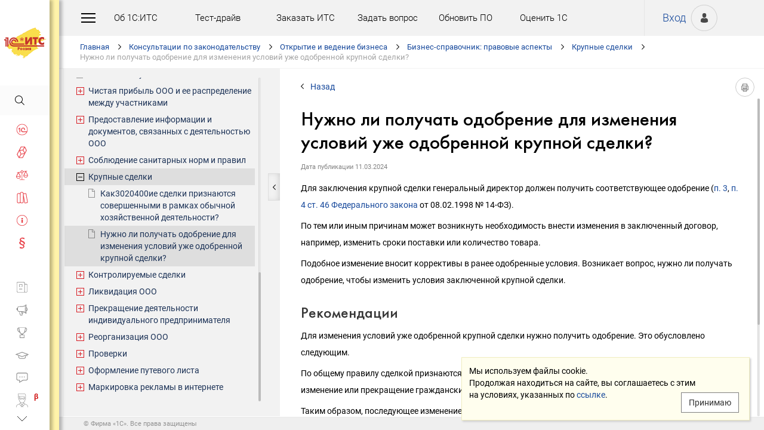

--- FILE ---
content_type: text/html; charset=Windows-1251
request_url: http://its.1c.ru/db/bizlegsup/content/121/hdoc
body_size: 44895
content:
<!DOCTYPE HTML>
<html lang="ru" class="sidebar_level0 no-touchscreen js-disabled">
	<head>
		<meta http-equiv="Content-Type" content="text/html; charset=Windows-1251">
		<title id="w_title" class="w">Нужно ли получать одобрение для изменения условий уже одобренной крупной сделки? :: Бизнес-справочник: правовые аспекты</title>		<meta name="viewport" content="width=device-width, initial-scale=1.0, user-scalable=no">
		<meta name="theme-color" content="#ffdf16">
		<link rel="preconnect" href="https://mc.yandex.ru">
		<link rel="preconnect" href="https://counter.yadro.ru">
		<base id="w_base" class="l" data-nonce="1763566068" href="/db/content/bizlegsup/src/3010200_п_изменение_сделки.htm" target="w_metadata_doc_frame">		
		<link id="w_canonical" rel="canonical" class="l" href="https://its.1c.ru/db/bizlegsup/content/121/hdoc">		<script type="text/javascript">
			(function(){
				var n = navigator, d = document, de = d.documentElement, dc = de.className.replace(/(^|\s+)js-disabled(\s+|$)/, ' '), rxos = /(^|\s+)(android|ios)(\s+|$)/;
				if(window.TouchEvent && 'standalone' in n || window.matchMedia && matchMedia('(any-pointer: coarse)').matches){
					dc = dc.replace(/(^|\s+)no-touchscreen(\s+|$)/, ' touchscreen ');
					if(window.TouchEvent && 'standalone' in n){
						dc = dc.replace(rxos, ' ios ');
						d.addEventListener('touchstart', (function(){return function(){}})());
					}
					else if(n.userAgentData && n.userAgentData.platform === 'Android'
					|| (!n.userAgentData || !n.userAgentData.platform && n.vendor === 'Google Inc.') && n.userAgent.match(/\bAndroid\b/))
						dc = dc.replace(rxos, ' android ');
					else
						dc = dc.replace(rxos, ' ');
				}else
					dc = dc.replace(rxos, ' ').replace(/(^|\s+)touchscreen(\s+|$)/, ' no-touchscreen ');
				de.className = dc;
			})();
		</script>
		<script type="text/javascript">
window.deferred=[];window.errors=[];;
deferred.push(function(){App.User.init(false, 'BITRIX_SM_LOGIN', 'SUBSCRIBE_PERIOD', 'PARTWEB_LOGIN', 'FRESH_LOGIN', 'BITRIX_SM_UIDH', '/user/auth/ping.json', 1380);});
</script>		<script type="text/javascript">
			window.TEMPLATE_NEW = true;
			window.MOBILE_ENABLED = true;
		</script>
		<style>
		@font-face {
			font-family: 'Roboto';
			src: url('/font/roboto/Roboto-Regular.woff2') format('woff2'),
				 url('/font/roboto/Roboto-Regular.woff') format('woff');
			font-weight: normal;
			font-style: normal;
			font-display: block;
		}
		@font-face {
			font-family: 'Roboto';
			src: url('/font/roboto/Roboto-Bold.woff2') format('woff2'),
				 url('/font/roboto/Roboto-Bold.woff') format('woff');
			font-weight: bold;
			font-style: normal;
			font-display: block;
		}
		@font-face {
			font-family: 'FuturaMediumC';
			src: url('/font/futura/FuturaMediumC.woff2') format('woff2'),
				 url('/font/futura/FuturaMediumC.woff') format('woff');
			font-weight: 500;
			font-style: normal;
			font-display: block;
		}
		@font-face {
			font-family: 'FuturaDemiC';
			src: url('/font/futura/FuturaDemiC.woff2') format('woff2'),
				 url('/font/futura/FuturaDemiC.woff') format('woff');
			font-weight: normal;
			font-style: normal;
			font-display: block;
		}
		@font-face {
			font-family: 'FuturaBookC';
			src: url('/font/futura/FuturaBookC.woff2') format('woff2'),
				 url('/font/futura/FuturaBookC.woff') format('woff');
			font-weight: normal;
			font-style: normal;
			font-display: block;
		}
		@font-face {
			font-family: 'FuturaLightC';
			src: url('/font/futura/FuturaLightC.woff2') format('woff2'),
				 url('/font/futura/FuturaLightC.woff') format('woff');
			font-weight: 300;
			font-style: normal;
			font-display: block;
		}
		</style>
												<link rel="stylesheet" type="text/css" href="/common/page/css/1765807507/core__new.css_?_=1765807507"><link rel="stylesheet" type="text/css" href="/common/page/css/1765807508/its__new.css_?_=1765807508"><link rel="stylesheet" type="text/css" href="/css/mobile.css?_=1758294439">							<script type="text/javascript" onload="this.loaded=true" defer src="/common/page/js/1765818622/core__new.js_?_=1765818622"></script><script type="text/javascript" onload="this.loaded=true" defer src="/common/page/js/1765807508/its__new.js_?_=1765807508"></script>						<style>
				html
		{contain:strict}
		html::-webkit-scrollbar,
		body::-webkit-scrollbar
		{display:none}
				</style>
		<link id="favicon_static" type="image/x-icon" rel="icon" href="/favicon.ico">
				<link rel="apple-touch-icon" sizes="120x120" href="/img_new/logo_its_apple_touch_120.png?_=1621642314">
		<link rel="apple-touch-icon" sizes="152x152" href="/img_new/logo_its_apple_touch_152.png?_=1621642321">
		<link rel="apple-touch-icon" sizes="180x180" href="/img_new/logo_its_apple_touch_180.png?_=1621642327">
		<meta name="og:image" content="https://its.1c.ru/db/content/bizlegsup/_metaimage/121/hdoc/696x394.png?_=0000007DCB3C0897-v2">
		<meta name="og:image" content="https://its.1c.ru/db/content/bizlegsup/_metaimage/121/hdoc/770x342.png?_=0000007DCB3C0897-v2">
		<meta name="og:image" content="https://its.1c.ru/img_new/logo_its_og_image_300.png?_=1686643598">
		<meta name="robots" content="noarchive">
		<link rel="search" type="application/opensearchdescription+xml" title="1С:ИТС" href="/search/opensearch.xml">
	</head>
	<body class="ru lang_ru its main main_main tabbed unauthorized" data-app="its" data-module="main" data-action="main">
		<div id="main_container" class="sidebar-fixed " data-viewport-shift-media-max-width-portrait="478px" data-viewport-shift-media-max-width-landscape="991px" data-viewport-shift-snap-padding="5px" data-viewport-shift-scrollbar-width="10px" data-viewport-shift-scrollbar-border-width="3px" data-viewport-shift-translate-x="0px" data-viewport-shift-absolute-max-shift="265">
<!-- noindex -->
		<div id="header">
			<div id="w_siteselect" class="w" style="display:none"></div>			<div class="top-personal">
				<div id="w_user_login" class="w unauthorized null"><iframe id="auth_check" name="auth_check" style="display:none" src="https://login.1c.ru/login?service=http%3A%2F%2Fits.1c.ru%2Flogin%2F%3Faction%3Daftercheck%26provider%3Dlogin&amp;gateway=true" class="nojs"></iframe>
<div id="personal_info">
	<a id="login" class="nojs" href="/user/auth?backurl=%2Fdb%2Fbizlegsup%2Fcontent%2F121%2Fhdoc" target="_top" rel="nofollow" onclick="this.href=this.href.replace(/\?backurl=.*$/,'?backurl='+encodeURIComponent(location.href.replace(/^https?:\/\/[^\/]+/, '')))">Вход</a>
</div>
<div class="avatar">
	<a class="nojs" href="/user/auth?backurl=%2Fdb%2Fbizlegsup%2Fcontent%2F121%2Fhdoc" target="_top" rel="nofollow" onclick="this.href=this.href.replace(/\?backurl=.*$/,'?backurl='+encodeURIComponent(location.href.replace(/^https?:\/\/[^\/]+/, '')))" aria-label="Вход">&nbsp;</a>
</div>
</div>			</div>
			<div id="top_menu">
				<div id="top_menu_burger_space">
					<div id="top_menu_burger" onClick="setTimeout(function(){var d=document,de=d.documentElement,db=d.body,mc=d.getElementById('main_container'),rx=/\bshow-menu\b/,hc=db.className.match(rx);if(!d.getElementById('w_sidebar_menu')||window.styleDeferred&&styleDeferred.usingShell&&!styleDeferred.inactive){alert(window.styleDeferred.error?'Произошла ошибка. Пожалуйста, перезагрузите страницу.':'Пожалуйста, подождите...');return}if(hc){de.className=de.className.replace(rx, '');db.className=db.className.replace(rx, '')}else{de.className+=' show-menu';db.className+=' show-menu'}if(window.SSP&&window.App){!hc&&App.Sidebar.load(false,false,function(){});!hc&&App.Viewport.hasShift()&&db.addEventListener('transitionend',App.Viewport.resetShift,false);if(App.sidebarCarousel.getPosition()){App.sidebarCarousel.adjust();!hc&&App.sidebarCarousel.moveTo(0);}}}, 0)"></div>
				</div>
				<div class="top_menu1">
					<div class="top_menu_item"><a target="_top" href="/db/aboutitsnew">Об 1С:ИТС</a></div>
					<div class="top_menu_item"><a target="_top" href="/test-drive">Тест-драйв</a></div>
					<div class="top_menu_item"><a target="_top" href="/zakaz?order[comment]=Заявка на заключение договора ИТС">Заказать ИТС</a></div>
										<div class="top_menu_item"><a target="_top" href="/docs/question/">Задать вопрос</a></div>
										<div class="top_menu_item"><a target="_top" href="/docs/update1c/">Обновить ПО</a></div>
										<div class="top_menu_item"><a target="_top" href="/personal/qos">Оценить 1С</a></div>
															<div class="top_menu_item"><a target="_blank" rel="noopener" href="https://torg.1c.ru/equipment/onlayn-kassy/?utm_source=its&utm_medium=tmenu">Купить кассу</a></div>
									</div>
				<div class="top_menu2">
										<div class="top_menu_item"><a target="_top" href="/db/itsrev">Тематические подборки</a></div>
															<div class="top_menu_item"><a target="_top" href="/calendar">Календарь бухгалтера</a></div>
															<div class="top_menu_item"><a target="_top" href="/docs/calc_help/">Калькуляторы</a></div>
					<div class="top_menu_item"><a target="_top" href="/kbk">Подбор КБК</a></div>
															<div class="top_menu_item last_search_link"><a target="_top" href="/db/morphmerged/search">Последние результаты поиска</a></div>
																				<div class="top_menu_item"><a target="_top" href="/news/subscription">Подписаться на рассылку</a></div>
																								</div>
			</div>
			<script type="text/javascript">
				document.getElementById('top_menu').style.setProperty('--menu-item-count', document.getElementsByClassName('top_menu_item').length);
			</script>
		</div>
		<!-- /noindex -->			<script type="text/javascript">
				if(window.performance
				&& (performance.getEntriesByName || performance.getEntriesByType)
				&& window.PerformancePaintTiming
				&& window.requestAnimationFrame)
					(function(){
						var disableFaultyPaintReporting = function(){
							if(performance.faultyPaintReportingDisabled)
								return;
							else if(document.visibilityState === 'hidden' && !performance.getEntriesByType('paint').length)
								performance.faultyPaintReportingDisabled = document.prerendering ? 'prerender' : 'hidden';
							else if(!('standalone' in navigator) && (!window.styleDeferred || !styleDeferred.waitingPaint))
								requestAnimationFrame(function(){
									requestAnimationFrame(function(){
										setTimeout(function(){
											if(performance.faultyPaintReportingDisabled || performance.getEntriesByType('paint').length)
												return;
											performance.faultyPaintReportingDisabled = 'timeout';
										}, 500);
									});
								});
						};
						if(window.styleDeferred && !styleDeferred.inactive && !styleDeferred.usingShell){
							styleDeferred.push(disableFaultyPaintReporting);
							var splashPreload = document.getElementById('css_shell_splash_preload');
							if(splashPreload)
								splashPreload.onload = disableFaultyPaintReporting;
						}
						else
							disableFaultyPaintReporting();
					})();
			</script>
<script type="text/javascript">
			deferred.push(function(){
				App.navChainCarousel = new App.Carousel('navchain_inner', 'w_navchain', 'navchain_left', 'navchain_right', null, {
					bypixel:false,
					absolute:true,
					step:1,
					wrap:false
				});
				var navChain = SSP.DOM.byId('w_navchain');
				SSP.DOM.listen(navChain, 'click', App.Handler.navChainClick);
				if(SSP.Browser.hasTouchScreen)
					SSP.DOM.listen(navChain, 'touchstart', App.Handler.navChainTouchStart);
							});
		</script><div id="navchain"><div class="navchain_carousel__navigation left disabled" id="navchain_left"></div><div id="navchain_inner">
		<ol id="w_navchain" class="blank w" itemtype="http://schema.org/BreadcrumbList" itemscope><!--noindex-->
<li itemprop="itemListElement" itemscope itemtype="http://schema.org/ListItem" class="inline-block">
<a class="inline-block" href="/" id="navchain_level_1" target="_top" itemprop="item">Главная</a>
<meta itemprop="name" content="Главная" />
<meta itemprop="position" content="1" />
</li>
<!--/noindex-->
<li itemprop="itemListElement" itemscope itemtype="http://schema.org/ListItem" class="inline-block">
<a class="inline-block" href="/section/law" id="navchain_level_2" target="_top" itemprop="item">Консультации по законодательству</a>
<meta itemprop="name" content="Консультации по законодательству" />
<meta itemprop="position" content="2" />
</li>
<li itemprop="itemListElement" itemscope itemtype="http://schema.org/ListItem" class="inline-block">
<a class="inline-block" href="/section/law/other" id="navchain_level_3" target="_top" title="Открытие и ведение бизнеса" itemprop="item">Открытие и ведение бизнеса</a>
<meta itemprop="name" content="Открытие и ведение бизнеса" />
<meta itemprop="position" content="3" />
</li>
<li itemprop="itemListElement" itemscope itemtype="http://schema.org/ListItem" class="inline-block">
<a class="inline-block" href="/db/bizlegsup" id="navchain_level_4" target="_top" title="Бизнес-справочник: правовые аспекты" itemprop="item">Бизнес-справочник: правовые аспекты</a>
<meta itemprop="name" content="Бизнес-справочник: правовые аспекты" />
<meta itemprop="position" content="4" />
</li>
<li itemprop="itemListElement" itemscope itemtype="http://schema.org/ListItem" class="inline-block">
<a class="inline-block" href="/db/bizlegsup/content/119/hdoc" id="navchain_level_5" target="_top" title="Крупные сделки" itemprop="item">Крупные сделки</a>
<meta itemprop="name" content="Крупные сделки" />
<meta itemprop="position" content="5" />
</li>
<li class="inline-block">
<h1 class="inline-block" id="navchain_level_6" title="Нужно ли получать одобрение для изменения условий уже одобренной крупной сделки?"><noscript id="navchain_autofocus_noscript"><input class="autofocus_noscript" type="text" tabindex="-1" autofocus></noscript>Нужно ли получать одобрение для изменения условий уже одобренной крупной сделки?</h1>
</li>
<script type="text/javascript">
	deferred.push(function(){
		if(App.navChainCarousel)
		{
			App.navChainCarousel.adjust();
						App.navChainCarousel.moveTo(5, App.Carousel.MOVETO_ALIGN_LEFT, true);
		}
	});
	(function(){
		var nans = document.getElementById('navchain_autofocus_noscript');
		if(nans)
			nans.parentNode.removeChild(nans);
		var ribbon = document.getElementById('w_navchain');
		ribbon.style.visibility = 'hidden';
		var enableButton = function(id){
			var button = document.getElementById(id);
			if(button){
				button.className = button.className.replace(/\bdisabled\b/g, ' ');
				return true;
			}
		};
		var removePseudo = function(){
			document.documentElement.className = document.documentElement.className.replace(/(^|\s+)pseudo-navchain-chevron-(left|right)\b[^\s]*/g, ' ');
			if(window.styleDeferred && !styleDeferred.inactive && styleDeferred.appendShell)
				styleDeferred.appendShell('body::before{display:none}');
		};
		var adjustCarousel = function(isEager){
			var style = ribbon.style;
			if(style.display !== 'block')
				style.display = 'block'
			try{
				var aperture = document.getElementById('navchain_inner');
				var apertureRect = aperture.getBoundingClientRect();
				var apertureSize = Math.round(apertureRect.right) - Math.round(apertureRect.left);
				var ribbonSize = ribbon.scrollWidth;
				if(ribbonSize > apertureSize){
					var moveTo = ribbon.children[5];
					var moveToRect = moveTo.getBoundingClientRect();
					var ribbonPosition = Math.round(apertureRect.left) - Math.round(moveToRect.left);
					var supportsTransform = window.CSS && CSS.supports && CSS.supports('transform: translate(0px, 0px)');
					var existingMatch = supportsTransform ? style.transform.match(/^translate\((-?\d+[\.\d]*)px\b/) : style.left.match(/^(-?\d+[\.\d]*)px$/);
					var existingPosition = existingMatch ? parseInt(existingMatch[1], 10) : 0;
					if(existingPosition)
						ribbonPosition += existingPosition;
					if(ribbonPosition > 0)
						ribbonPosition = 0;
					else{
						if(isEager && !document.getElementById('navchain_left'))
							setTimeout(function(){
								enableButton('navchain_left') || setTimeout(function(){enableButton('navchain_left')}, 0);
							}, 0);
						else
							enableButton('navchain_left');
					}
					if(ribbonPosition < apertureSize - ribbonSize)
						ribbonPosition = apertureSize - ribbonSize;
					else{
						if(isEager && !document.getElementById('navchain_right'))
							setTimeout(function(){
								enableButton('navchain_right') || setTimeout(function(){enableButton('navchain_right')}, 0);
							}, 0);
						else
							enableButton('navchain_right');
					}
					if(window.requestAnimationFrame)
						requestAnimationFrame(function(){
							requestAnimationFrame(function(){
								requestAnimationFrame(removePseudo);
							});
						});
					else
						setTimeout(removePseudo, 0);
					if(ribbonPosition){
						if(supportsTransform)
							style.transform = 'translate(' + ribbonPosition + 'px, 0px)';
						else
							style.left = ribbonPosition + 'px';
						if(window.App&&App.navChainCarousel)
							App.navChainCarousel.syncPosition(ribbonPosition);
					}
				}
			}catch(e){
				console.log(e);
			}
			style.visibility = 'visible';
			if(isEager && window.styleDeferred && !styleDeferred.inactive && styleDeferred.appendShell)
				styleDeferred.appendShell('html::before{display:none}');
		};
		if(window.styleDeferred){
			if(styleDeferred.waitingPaint)
				;
			else if(styleDeferred.inactive
			|| styleDeferred.usingShell && ('standalone' in navigator || !document.documentElement.className.match(/(^|\s+)pseudo-navchain-chevron-right(\s+|$)/)))
				adjustCarousel(true);
			else
				styleDeferred.push(adjustCarousel);
			if(styleDeferred.waitingPaint || window.TouchEvent && 'standalone' in navigator){
				var fonts = document.fonts;
				if(fonts && (!fonts.check || !fonts.ready))
					fonts = void 0;
				var bodyFont = 'normal 400 1px Roboto';
				var adjustCarouselWithFonts = function(){
					if(fonts && 'standalone' in navigator){
						if(fonts.check(bodyFont))
							adjustCarousel();
						else
							fonts.ready.then(function(){
								adjustCarousel();
							});
					}else
						setTimeout(adjustCarousel, 0);
				};
				if(styleDeferred.waitingPaint)
					var waitingPaintInterval = setInterval(function(){
						if(styleDeferred.inactive
						|| !styleDeferred.waitingPaint
						|| window.PerformancePaintTiming && performance.getEntriesByType('paint').length && (!('standalone' in navigator) || fonts && fonts.check(bodyFont))){
							clearInterval(waitingPaintInterval);
							if(window.requestAnimationFrame)
								requestAnimationFrame(function(){
									requestAnimationFrame(adjustCarouselWithFonts);
								});
							else
								setTimeout(adjustCarouselWithFonts, 0);
							ribbon.className += ' not-waiting-paint';
						}
					}, 16);
				else
					setTimeout(adjustCarouselWithFonts, 0);
			}
		}
		else
			adjustCarousel(true);
	})();
</script>
</ol>		</div><div class="navchain_carousel__navigation right disabled" id="navchain_right"></div></div>						<script type="text/javascript">
				deferred.push(function(){try{SSP.Scroll.mimicByClass('mimic_scroll');}catch(e){}});
							deferred.push(function(){if(!SSP.Browser.Android && !SSP.Browser.IOS && document.activeElement == document.body || document.activeElement == document.documentElement)SSP.DOM.requestAnimationFrame(function(){SSP.DOM.focus(SSP.DOM.byId('w_content'));});});
						</script>
<div id="w_content" class="l"><div id="l_classifier" class="l" style="display:none"></div><div id="l_content" class="l with-toc null" style="display:"><div id="l_doc" class="l" style="display:"><div id="l_doc_frame" class="l" data-db="bizlegsup" data-doc="121" data-tab="hdoc" style="display:"><div id="l_doc_frame_inner" class="l loading null" data-header-font="" data-header-tag="" data-header-pseudo="" data-wait-fonts="normal 500 1px FuturaMediumC,normal 400 1px Roboto" data-wait-images="" style="display:"><iframe id="w_metadata_doc_frame" class="l mimic_scroll" name="w_metadata_doc_frame" frameborder="0" scrolling="auto" title="Документ" src="/db/content/bizlegsup/src/3010200_п_изменение_сделки.htm" srcdoc="&lt;!DOCTYPE html&gt;

&lt;html class=&quot;js-disabled&quot;&gt;

&lt;head&gt;
	&lt;meta http-equiv=&quot;Content-Language&quot; content=&quot;ru&quot;&gt;
	&lt;meta http-equiv=&quot;Content-Type&quot; content=&quot;text/html; charset=windows-1251&quot;&gt;
	&lt;title&gt;&amp;#1053;&amp;#1091;&amp;#1078;&amp;#1085;&amp;#1086; &amp;#1083;&amp;#1080; &amp;#1087;&amp;#1086;&amp;#1083;&amp;#1091;&amp;#1095;&amp;#1072;&amp;#1090;&amp;#1100; &amp;#1086;&amp;#1076;&amp;#1086;&amp;#1073;&amp;#1088;&amp;#1077;&amp;#1085;&amp;#1080;&amp;#1077; &amp;#1076;&amp;#1083;&amp;#1103; &amp;#1080;&amp;#1079;&amp;#1084;&amp;#1077;&amp;#1085;&amp;#1077;&amp;#1085;&amp;#1080;&amp;#1103; &amp;#1091;&amp;#1089;&amp;#1083;&amp;#1086;&amp;#1074;&amp;#1080;&amp;#1081; &amp;#1091;&amp;#1078;&amp;#1077; &amp;#1086;&amp;#1076;&amp;#1086;&amp;#1073;&amp;#1088;&amp;#1077;&amp;#1085;&amp;#1085;&amp;#1086;&amp;#1081; &amp;#1082;&amp;#1088;&amp;#1091;&amp;#1087;&amp;#1085;&amp;#1086;&amp;#1081; &amp;#1089;&amp;#1076;&amp;#1077;&amp;#1083;&amp;#1082;&amp;#1080;? :: &amp;#1041;&amp;#1080;&amp;#1079;&amp;#1085;&amp;#1077;&amp;#1089;-&amp;#1089;&amp;#1087;&amp;#1088;&amp;#1072;&amp;#1074;&amp;#1086;&amp;#1095;&amp;#1085;&amp;#1080;&amp;#1082;: &amp;#1087;&amp;#1088;&amp;#1072;&amp;#1074;&amp;#1086;&amp;#1074;&amp;#1099;&amp;#1077; &amp;#1072;&amp;#1089;&amp;#1087;&amp;#1077;&amp;#1082;&amp;#1090;&amp;#1099;&lt;/title&gt;
	&lt;style&gt;body
{
	font-size: 14px;
	font-family: Roboto,Helvetica,Verdana,Arial,sans-serif;
	font-weight: 400;
	text-align: left;
	text-autospace: none;
	text-indent: 0;
	margin: 0;
}

html.android body
{
	font-family: system-ui,sans-serif;
}

@media (any-pointer: coarse), (pointer: none) {
	html.js-disabled body
	{
		font-family: system-ui,sans-serif;
	}
}

h1, h2, h3, h4, h5, h6, p, ul, ol, table, .nav, div#actinfo
{
	margin-left: 35px;
	margin-right:35px;
}

h1, h2, h3, h4, h5, h6
{
	font-family: FuturaMediumC,Trebuchet MS,Arial,sans-serif;
	font-weight: normal;
	margin-bottom: 0;
}

html.android h1,
html.android h2,
html.android h3,
html.android h4,
html.android h5,
html.android h6
{
	font-family: FuturaMediumC,FuturaMediumC-fallback-android,sans-serif;
}

h1
{
	font-size: 12px;
	margin-top: 18px;
	text-transform: uppercase;
}

h2
{
	font-size: 33px;
	margin-top: 18px;
	padding: 0 0 0 0;
}

h3
{
	font-size: 26px;
	color: #373737;
	margin-top: 28px;
}

h4
{
	font-size: 22px;
	color: #373737;
	margin-top: 14px;
}

h5
{
	font-size: 18px;
	color: #373737;
	margin-top: 14px;
}

h6
{
	font-size: 18px;
	color: #1e3458;
	margin-top: 14px;
}

p, li
{
	line-height: 2em;
}

p
{
	margin-top: 7px;
	margin-bottom: 7px;
}

p.small
{
	font-size: 11px;
	text-align: center;
	margin-left: 0;
}

blockquote
{
	margin: 0 24px;
}

/*Списки*/
ul, ol, dl
{
	padding-left: 3px;/*3.3px / 4px*/
}

ul ul, ol ol, ul ol, ol ul
{
	margin-left: 26.5px;/*26.6px / 32px*/
	margin-right: 0;
}
	
ul li
{
	font-size: 14px;/*14.16px / 17px*/
	margin-left: 11.5px;/*11.6px / 14px*/
}

ul li p
{
	font-size: 14px;
	margin-left: 0;
}

ol li
{
	font-size: 14px;/*14.16px / 17px*/
	margin-left: 11.5px;/*11.6px / 14px*/
}

ol li p
{
	font-size: 14px;
	margin-left: 0;
}

ol ol li, ol ul li, ul ol li, ul ul li
{
	margin-left: 11.5px;/*11.6px / 14px*/
	list-style-type: disc;
}

ol ol ol li, ol ol ul li, ol ul ul li, ol ul ol li, ul ul ul li, ul ul ol li, ul ol ol li, ul ol ul li
{
	list-style-type: disc;
}

.list li{
	list-style-type: none;
}

.disc li{
	list-style-type: disc;
}

.nav
{
	margin-top: 0;
	margin-bottom: 0;
	padding-left: 0;
}

.nav li
{
	background-repeat: no-repeat;
	background-color: #ffffff;
	list-style-type: none;
	line-height: 24px;
	padding: 8px 15px 6px 36px;
	margin: 0;
	display: block;
}

.nav .doc,
.nav .doc_f,
.nav .doc_i
{
	background-image: url('[data-uri]');
	background-position: 6px 12px;
}

.nav .folder
{
	background-image: url('[data-uri]');
	background-position: 4px 12px;
}

.nav .pract
{
	background-image: url('[data-uri]');
	background-position: 0 7px;
}

.nav .info
{
	background-image: url('[data-uri]');
	background-position: 0 7px;
}


/* Рисунки */
.pic_title
{
	font-size: 12.5px;/*15px*/
	text-align: center;
	color: #646464;
	margin: 10px 0 16px 0;
}

.pic_image
{
	text-align: center;
	margin-bottom: 42px;
}


/*Ссылки*/
a:link
{
	color:#16489b;
	text-decoration: none;
}

a:visited
{
	color: #5484d2;
	text-decoration: none;
}

a:hover,
a:active
{
	color: #ff0000;
	text-decoration: none;
}
	
@media not all and (any-pointer: coarse) {
	a:not([href])
	{
		color: inherit;
		text-decoration: inherit;
	}
}

@media (-ms-high-contrast: none), (-ms-high-contrast: active) {
	a:not([href])
	{
		color: inherit;
		text-decoration: inherit;
	}
}

/* Таблицы */
table
{
	border-collapse: collapse;
	border: 1px solid #b2b2b2;
	width: 94%;
	margin-top: 23px;
	margin-bottom: 23px;
}

th
{
	font-size: 14px;/*14.16px / 17px*/
	font-family: FuturaMediumC,Trebuchet MS,Arial,sans-serif;
	font-weight: normal;
	background-color: #f2f2f2;
	text-align: center;
	padding: 4px 6px 6px 6px;
}

html.android th
{
	font-family: FuturaMediumC,FuturaMediumC-fallback-android,sans-serif;
}

th .small
{
	font-size: 12.5px;
}

td
{
	font-size: 12.5px;/*15px*/
	vertical-align: top;
	padding: 4px 6px 6px 6px;
	line-height: 1.5;
}

td p
{
	margin: 0;
}

td ol li, td ul li
{
	font-size: 12.5px;/*15px*/
	line-height: 1.5;
}

td ol, td ul
{
	margin-left: 12px;
}


/* Дата, релиз */
div#actinfo
{
	margin-top: 8px;
	margin-bottom: 40px;
}

div#actinfo p
{
	font-size: 11px;
	display: inline-block;
	float: left;
	margin: 0 16px 0 0;
}

#actinfo .date
{
	color: #848484;
}

#actinfo .release
{
	color: #b8b8b8;
}


/*  Актуально до  */
div#actually
{
	float: right;
	margin: 8px 35px 12px 8px;
}

div#actually p
{
	font-size: 11px;
	color: #d71621;
	margin: 0;
}

#content,
#content_t,
#content_ta,
#content_n
{
	clear: both;
	margin-top: 22px;
	margin-bottom: 20px;
}

/* Заголовок_Пример, _Внимание, _Формула, _Примечание */
.example, .attention, .formula, .notice, .term, #question
{
	padding: 22px 35px;
	margin: 20px 0 26px 0;
}

.example .subtitle, .attention .subtitle, .formula .subtitle, .notice .subtitle, #question .subtitle
{
	font-family: FuturaMediumC,Trebuchet MS,Arial,sans-serif;
	font-size: 16px;
	margin: 0;
}

html.android .example .subtitle,
html.android .attention .subtitle,
html.android .formula .subtitle,
html.android .notice .subtitle,
html.android #question .subtitle
{
	font-family: FuturaMediumC,FuturaMediumC-fallback-android,sans-serif;
}

.example p, .attention p, .formula p, .notice p, .term p, #question p
{
	margin: 0;
}

.example ul, .example ol, .attention ul, .attention ol, .formula ul, .formula ol, .notice ul, .notice ol
{
	margin-left: 0;
}

/* Пример */
.example
{
	background-color: #fffad8;/*#fbf5ce, #f7f7f7*/
}

/* Внимание */
.attention
{
	background-color: #fff3a9;
}

/* Формула */
.formula
{
	font-family: FuturaBookC;
	font-size: 16px;
	background-color: #f2f2f2;
}

/* Примечание */
.notice
{
	background-color: #f2f2f2;
}

/* Термин */
.term
{
	background-color: #f2f2f2;
}

/* Сноски */
.footnote
{
	font-size: 12px;
	margin-top: 7px;
}

ul.footnote
{
	margin-top: 0;
}

ul.footnote li 
{
	font-size: 12px;
	margin-top: 0;
}


/* См. также */
.annotation
{
	margin: 38px 0 32px 0;
	border-top:1px solid #f2f2f2;
}

.annotation h2
{
	font-size: 12px;
	font-family: Roboto,Helvetica,Verdana,Arial,sans-serif;
	font-weight: 700;
	margin-top: 32px;
	margin-bottom: 6px;
}

html.android .annotation h2
{
	font-family: system-ui,sans-serif;
}

@media (any-pointer: coarse), (pointer: none) {
	html.js-disabled .annotation h2
	{
		font-family: system-ui,sans-serif;
	}
}

.annotation .nav
{
	margin: 0 26px 0 26px;
}

.annotation .nav li
{
	font-size: 12px;
	color: #1e3458;
	padding: 4px 2px 2px 35px;
}

.annotation .nav .doc,
.annotation .nav .doc_f,
.annotation .nav .doc_i
{
	background-position: 12px 8px;
}

.annotation .nav .folder
{
	background-position: 10px 9px;
}

.annotation .nav .pract
{
	background-position: 6px 4px;
}

.annotation .nav .info
{
	background-position: 6px 4px;
}

#annotation_h
{
	margin: 22px 0 22px 0;
}

#annotation_h p
{
	padding:10px 2px 10px 50px;
}

#annotation_h .seealso_h 
{
	line-height: 21px;
	background-image: url('[data-uri]');
	Background-repeat: no-repeat;
}


/* Шапка */
div.header
{
	padding: 4pt;
	color: #ffffff; /*#7b7a78;*/
	text-align: center;
	font-weight: bold;
	font-size: 8pt;
	text-transform: uppercase;
	display: none;
}


/*   HoOSN, BGU   */

/* Пример */
.example_HoOSN_BGU
{
	margin: 7px 35px 7px 35px;
}

.example_HoOSN_BGU p
{
	margin: 0;
}

.example_HoOSN_BGU .subtitle 
{
	font-family: Roboto,Helvetica,Verdana,Arial,sans-serif;
	font-weight: bold;
	margin: 0;
}

html.android .example_HoOSN_BGU .subtitle
{
	font-family: system-ui,sans-serif;
}

@media (any-pointer: coarse), (pointer: none) {
	html.js-disabled .example_HoOSN_BGU .subtitle
	{
		font-family: system-ui,sans-serif;
	}
}

.example_HoOSN_BGU ul, .example_HoOSN_BGU ol
{
	margin-left: 0;
}

/*   Answers   */

/* Заголовок_Вопрос аудитору */
#question
{
	background-color: #f2f2f2;
}

#question ul, #question ol
{
	margin-left: 0;
}

/* Таблицы теоретических справочников */
.tax td
{
	line-height: 2;
}

.tax td ol li, .tax td ul li
{
	line-height: 2;
}


/*  KKT, EGAIS, MOTP */
#buy_cash
{
	color: black;
	background-color: #f7d511;
	margin: 8px 35px 8px 25px;
	padding: 16px 10px;
	width:170px;
	text-align: center;
	float: right;
	border-radius: 8px;
	font-size: 17px;
}

#buy_cash:after
{
	content: ' \25b8';
}

/*  ItsRev  */
h2.itsrev
{
	text-align: center;
}

.cloud
{
	margin: 28px 35px 0 35px;
}

.cloud a
{
	display: inline-block;
	width: 234px;
	height: 28px;
	font-size: 16px;
}

@media (max-width: 478px)
{

h1, h2, h3, h4, h5, h6, p, ul, ol, table, .nav, div#actinfo
{
	margin-left: 24px;
	margin-right:24px;
}

div#actually
{
	margin: 8px 24px 0 0;
}

.annotation .nav li
{
	padding-left: 24px;
}

.annotation .nav .doc
{
	background-position: 1px 5px;
}

.annotation .nav .doc_f
{
	background-position: 1px 5px;
}

.annotation .nav .doc_i
{
	background-position: 1px 5px;
}

.annotation .nav .folder
{
	background-position: 0 6px;
}

.annotation .nav .pract
{
	background-position: -2px 1px;
}

.annotation .nav .info
{
	background-position: 0 1px;
}

.example, .attention, .formula, .notice, .term
{
	padding: 18px 24px;
	margin: 20px 0 26px 0;
}

.example_HoOSN_BGU
{
	margin: 7px 24px 7px 24px;
}

#question
{
	background-color: #f2f2f2;
	padding: 18px 24px;
	margin: 20px 0 26px 0;
}

h2
{
	font-size: 22px;
}

h3
{
	font-size: 20px;
}

h4
{
	font-size: 18px;
}

h5
{
	font-size: 16px;
}

h6
{
	font-size: 16px;
}

p, li, .nav li
{
	line-height: 1.6;
}

ul ul, ol ol, ul ol, ol ul
{
	margin-left: 8px;
}

}&lt;/style&gt;
&lt;meta name=&quot;robots&quot; content=&quot;noarchive&quot;&gt;
&lt;link href=&quot;https://its.1c.ru/db/content/bizlegsup/src/3010200_п_изменение_сделки.htm&quot; rel=&quot;canonical&quot;&gt;
&lt;style&gt;/* fonts (Roboto) */

@font-face {
    font-family: 'Roboto';
    src: url('/font/roboto/Roboto-ThinItalic.woff2') format('woff2'),
         url('/font/roboto/Roboto-ThinItalic.woff') format('woff');
    font-weight: 100;
    font-style: italic;
    font-display: block;
}

@font-face {
    font-family: 'Roboto';
    src: url('/font/roboto/Roboto-BoldItalic.woff2') format('woff2'),
         url('/font/roboto/Roboto-BoldItalic.woff') format('woff');
    font-weight: bold;
    font-style: italic;
    font-display: block;
}

@font-face {
    font-family: 'Roboto';
    src: url('/font/roboto/Roboto-Thin.woff2') format('woff2'),
         url('/font/roboto/Roboto-Thin.woff') format('woff');
    font-weight: 100;
    font-style: normal;
    font-display: block;
}

@font-face {
    font-family: 'Roboto';
    src: url('/font/roboto/Roboto-BlackItalic.woff2') format('woff2'),
         url('/font/roboto/Roboto-BlackItalic.woff') format('woff');
    font-weight: 900;
    font-style: italic;
    font-display: block;
}

@font-face {
    font-family: 'Roboto';
    src: url('/font/roboto/Roboto-MediumItalic.woff2') format('woff2'),
         url('/font/roboto/Roboto-MediumItalic.woff') format('woff');
    font-weight: 500;
    font-style: italic;
    font-display: block;
}

@font-face {
    font-family: 'Roboto';
    src: url('/font/roboto/Roboto-LightItalic.woff2') format('woff2'),
         url('/font/roboto/Roboto-LightItalic.woff') format('woff');
    font-weight: 300;
    font-style: italic;
    font-display: block;
}

@font-face {
    font-family: 'Roboto';
    src: url('/font/roboto/Roboto-Black.woff2') format('woff2'),
         url('/font/roboto/Roboto-Black.woff') format('woff');
    font-weight: 900;
    font-style: normal;
    font-display: block;
}

@font-face {
    font-family: 'Roboto';
    src: url('/font/roboto/Roboto-Medium.woff2') format('woff2'),
         url('/font/roboto/Roboto-Medium.woff') format('woff');
    font-weight: 500;
    font-style: normal;
    font-display: block;
}

@font-face {
	font-family: 'Roboto';
	src: url('/font/roboto/Roboto-Regular.woff2') format('woff2'),
		 url('/font/roboto/Roboto-Regular.woff') format('woff');
	font-weight: normal;
	font-style: normal;
	font-display: block;
}

@font-face {
    font-family: 'Roboto';
    src: url('/font/roboto/Roboto-Light.woff2') format('woff2'),
         url('/font/roboto/Roboto-Light.woff') format('woff');
    font-weight: 300;
    font-style: normal;
    font-display: block;
}

@font-face {
    font-family: 'Roboto';
    src: url('/font/roboto/Roboto-Bold.woff2') format('woff2'),
         url('/font/roboto/Roboto-Bold.woff') format('woff');
    font-weight: bold;
    font-style: normal;
    font-display: block;
}

@font-face {
    font-family: 'Roboto';
    src: url('/font/roboto/Roboto-Italic.woff2') format('woff2'),
         url('/font/roboto/Roboto-Italic.woff') format('woff');
    font-weight: normal;
    font-style: italic;
    font-display: block;
}


/* fonts (Futura) */

@font-face {
	font-family: 'FuturaDemiC';
	src: url('/font/futura/FuturaDemiC.woff2') format('woff2'),
		 url('/font/futura/FuturaDemiC.woff') format('woff');
	font-weight: normal;
	font-style: normal;
    font-display: block;
}

@font-face {
	font-family: 'FuturaMediumC';
	src: url('[data-uri]') format('woff2'),
		 url('/font/futura/FuturaMediumC.woff') format('woff');
	font-weight: 500;
	font-style: normal;
    font-display: block;
}

@font-face {
	font-family: 'FuturaLightC';
	src: url('/font/futura/FuturaLightC-Italic.woff2') format('woff2'),
		 url('/font/futura/FuturaLightC-Italic.woff') format('woff');
	font-weight: 300;
	font-style: italic;
    font-display: block;
}

@font-face {
	font-family: 'FuturaMediumC';
	src: url('/font/futura/FuturaMediumC-Italic.woff2') format('woff2'),
		 url('/font/futura/FuturaMediumC-Italic.woff') format('woff');
	font-weight: 500;
	font-style: italic;
    font-display: block;
}

@font-face {
	font-family: 'FuturaLightC';
	src: url('/font/futura/FuturaLightC.woff2') format('woff2'),
		 url('/font/futura/FuturaLightC.woff') format('woff');
	font-weight: 300;
	font-style: normal;
    font-display: block;
}

@font-face {
	font-family: 'FuturaDemiC';
	src: url('/font/futura/FuturaDemiC-Italic.woff2') format('woff2'),
		 url('/font/futura/FuturaDemiC-Italic.woff') format('woff');
	font-weight: normal;
	font-style: italic;
    font-display: block;
}

@font-face {
	font-family: 'FuturaBookC';
	src: url('/font/futura/FuturaBookC-Italic.woff2') format('woff2'),
		 url('/font/futura/FuturaBookC-Italic.woff') format('woff');
	font-weight: normal;
	font-style: italic;
    font-display: block;
}

@font-face {
	font-family: 'FuturaBookC';
	src: url('/font/futura/FuturaBookC.woff2') format('woff2'),
		 url('/font/futura/FuturaBookC.woff') format('woff');
	font-weight: normal;
	font-style: normal;
    font-display: block;
}

@font-face {
	font-family: 'FuturaMediumC-fallback-android';
	src: local('Roboto Bold');
	font-weight: 500;
	font-style: normal;
    font-display: block;
	size-adjust: 88%;
	ascent-override: 82.84%;
	descent-override: 26.02%;
	line-gap-override: 22.5%;
}

html.android body,
html.android .annotation h2,
html.android .example_HoOSN_BGU .subtitle
{
	font-family: system-ui,sans-serif;
}

@media (any-pointer: coarse), (pointer: none) {
	html.js-disabled body,
	html.js-disabled .annotation h2,
	html.js-disabled .example_HoOSN_BGU .subtitle
	{
		font-family: system-ui,sans-serif;
	}
}

*
{box-sizing:border-box}

a
{text-decoration-skip-ink:none}

.msocomtxt,
.iss_disk_only
{display:none}

@media not all and (any-pointer: coarse) {
  * a:not([href]),
  * a:not([href]):hover
  {color:inherit;text-decoration:inherit}
  
  * a:not([href]):focus,
  a.bookmark:focus
  {outline:0}
}

@media (-ms-high-contrast: none), (-ms-high-contrast: active) {
  * a:not([href]),
  * a:not([href]):hover
  {color:inherit;text-decoration:inherit}
  
  * a:not([href]):focus,
  a.bookmark:focus
  {outline:0}
}

pre
{font-family:Courier New, Courier, monospace}

.iss_sch_hl,
mark
{background-color:#fff3a9;color:inherit;padding:0.2em}

.iss_sch_hl.active,
mark.active
{background-color:#ffdf16}

.iss_sch_hl:hover,
.iss_sch_hl.active:hover,
mark:hover,
mark.active:hover
{background-color:#dddddd}

#w_share
{margin:38px 0 32px 0!important;border-top:1px solid #f2f2f2!important;padding:18px 35px}

#w_share::before
{content:&quot;\041f\043e\0434\0435\043b\0438\0442\044c\0441\044f&quot;;color:#ff0101}

#w_share a.share
{display:inline-block;height:32px!important;width:32px!important;margin:0 0 0 32px!important;background-position:center center!important;vertical-align:middle;border:1px solid #f2f2f2;border-radius:16px;background-repeat:no-repeat}

#w_share a.share:hover
{border-color:#ffdf16;background-color:#ffdf16}

#w_share a#share_fb
{background-image:url('/img_new/f.png')}

#w_share a#share_fb:hover
{background-image:url('/img_new/hover/f_hover.png')}

#w_share a#share_tw
{background-image:url('/img_new/t.png')}

#w_share a#share_tw:hover
{background-image:url('/img_new/hover/t_hover.png')}

#w_share a#share_vk
{background-image:url('[data-uri]')}

#w_share a#share_vk:hover
{background-image:url('/img_new/hover/vk_hover.png')}

#w_news_footer
{padding:5px 20px;margin-top:-32px;position:static}

#w_news_footer
{border-top:1px solid #e0e0e0;background-color:#ffe016;background-repeat:no-repeat;background-position:bottom right}

#w_news_footer.with-background
{background-image:/*noembed*/url('/img_new/envelope.gif')}

#w_news_footer
{min-height:350px;font-family:FuturaLightC, Trebuchet MS, Arial, sans-serif;font-size:19px!important;border-top:0;line-height:30px!important}

#w_news_footer #subscription_footer_header
{font-weight:normal;padding-left:40px;font-size:42px!important;clear:both;margin:10px 0;line-height:1.1!important;font-family:FuturaMediumC,Trebuchet MS,Arial,sans-serif;text-transform:none}

html.android #w_news_footer #subscription_footer_header
{font-family:FuturaMediumC,FuturaMediumC-fallback-android,sans-serif}

#w_news_footer p,
#w_news_footer ul,
#w_news_footer form,
#w_webpush
{padding-left:40px}

#w_news_footer p,
#w_news_footer ul
{margin:0 0 10px;line-height:30px}

#w_news_footer li
{margin:0;font-size:19px;line-height:30px}

#w_news_footer form,
#w_webpush
{margin:27px 0}

#w_news_footer form input,
#w_webpush #webpush_button,
#w_webpush #webpush_message
{border:1px solid #ebce18;background-color:#ffe546;padding:0;font-family:Roboto,Helvetica,Verdana,Arial,sans-serif;font-size:14px;padding:2px 20px;height:36px}

html.android #w_news_footer form input,
html.android #w_webpush #webpush_button,
html.android #w_webpush #webpush_message
{font-family:system-ui,sans-serif}

@media (any-pointer: coarse), (pointer: none) {
	html.js-disabled #w_news_footer form input,
	html.js-disabled #w_webpush #webpush_button,
	html.js-disabled #w_webpush #webpush_message
	{font-family:system-ui,sans-serif}
}

#w_news_footer form input,
#w_webpush #webpush_button
{outline:0}

#w_webpush
{visibility:hidden;min-height:36px}

#w_news_footer form input.input,
#w_webpush #webpush_message
{width:216px}

#w_webpush #webpush_message
{cursor:default}

#w_webpush #webpush_message,
#w_webpush #webpush_spoiler
{display:inline-block;border:1px solid transparent}

#w_webpush #webpush_spoiler
{color:#000;display:inline-block;height:36px;padding-left:12px}

#w_news_footer form input::placeholder,
#w_news_footer form input::-webkit-placeholder,
#w_news_footer form input::-webkit-input-placeholder,
#w_webpush #webpush_button,
#w_webpush #webpush_help a
{color:#000}

#w_news_footer #subscription_submit,
#w_webpush #webpush_button
{cursor:pointer;background-color:#fbec87;width:150px;-webkit-appearance:button;appearance:button;color:#000;font-weight:normal}

#w_news_footer input,
#w_news_footer button,
#w_webpush input,
#w_webpush button
{border-radius:0}

@media (max-width: 628px)
{
	#w_news_footer #subscription_submit,
	#w_webpush #webpush_button
	{width:216px}
}

@media print { #w_share, #w_webpush, #w_news_footer {display:none!important} }

img.enlargeable
{
	max-width: 100%;
	height: auto;
	cursor: pointer;
	cursor: zoom-in;
	transition: max-width 600ms ease;
}

img.enlargeable.enlarged
{
	max-width: none;
	cursor: pointer;
	cursor: zoom-out;
}

img.enlargeable.incomplete
{
	background-image: url('/img_new/spinner-tpt-small.svg');
	background-position: center center;
	background-repeat: no-repeat;
}

@media (-ms-high-contrast: none), (-ms-high-contrast: active)
{
	img.enlargeable.incomplete
	{
		background-image: none;
	}
}

.aspect-ratio-keeper {
  position: relative;
  max-height: var(--max-height);
}

.aspect-ratio-keeper::before {
  content: &quot;&quot;;
  display: block;
  padding-bottom: calc(100% / (var(--aspect-ratio)) + var(--height-compensation));
}

.aspect-ratio-keeper &gt; img.enlargeable,
.aspect-ratio-keeper &gt; a,
.aspect-ratio-keeper &gt; span {
  position: absolute;
  top: 0;
  max-height: 100%;
}

.aspect-ratio-keeper.aspect-ratio-keeper-left &gt; img.enlargeable,
.aspect-ratio-keeper.aspect-ratio-keeper-left &gt; a,
.aspect-ratio-keeper.aspect-ratio-keeper-left &gt; span {
  left: 0;
}

.aspect-ratio-keeper.aspect-ratio-keeper-right &gt; img.enlargeable,
.aspect-ratio-keeper.aspect-ratio-keeper-right &gt; a,
.aspect-ratio-keeper.aspect-ratio-keeper-right &gt; span {
  right: 0;
}

.aspect-ratio-keeper.aspect-ratio-keeper-center &gt; img.enlargeable,
.aspect-ratio-keeper.aspect-ratio-keeper-center &gt; a,
.aspect-ratio-keeper.aspect-ratio-keeper-center &gt; span {
  left: 50%;
  transform: translate(-50%);
}

html {
	-webkit-tap-highlight-color: rgba(0, 0, 0, 0);
}

@media (any-pointer: coarse) {
	html,
	body {
		scrollbar-gutter: stable;
	}
	html::-webkit-scrollbar,
	body::-webkit-scrollbar {
		background-color: transparent;
		--scrollbar-corner: absent;
	}
	html::-webkit-scrollbar:corner-present,
	body::-webkit-scrollbar:corner-present {
		--scrollbar-corner: present;
	}
	html::-webkit-scrollbar-track,
	body::-webkit-scrollbar-track,
	html::-webkit-scrollbar-button,
	body::-webkit-scrollbar-button {
		background-color: #e7e7e7;
	}
	html::-webkit-scrollbar-thumb,
	body::-webkit-scrollbar-thumb {
		background-color: #bbbbbb;
	}
	html::-webkit-scrollbar:vertical,
	body::-webkit-scrollbar:vertical,
	html::-webkit-scrollbar-track:vertical,
	body::-webkit-scrollbar-track:vertical,
	html::-webkit-scrollbar-thumb:vertical,
	body::-webkit-scrollbar-thumb:vertical,
	html::-webkit-scrollbar-button:vertical,
	body::-webkit-scrollbar-button:vertical {
		width: 10px;
		border-top: 0;
		border-bottom: 0;
	}
	html::-webkit-scrollbar:horizontal,
	body::-webkit-scrollbar:horizontal,
	html::-webkit-scrollbar-track:horizontal,
	body::-webkit-scrollbar-track:horizontal,
	html::-webkit-scrollbar-thumb:horizontal,
	body::-webkit-scrollbar-thumb:horizontal,
	html::-webkit-scrollbar-button:horizontal,
	body::-webkit-scrollbar-button:horizontal {
		height: 10px;
		border-left: 0;
		border-right: 0;
	}
	html::-webkit-scrollbar,
	body::-webkit-scrollbar,
	html::-webkit-scrollbar-track,
	body::-webkit-scrollbar-track,
	html::-webkit-scrollbar-thumb,
	body::-webkit-scrollbar-thumb,
	html::-webkit-scrollbar-button,
	body::-webkit-scrollbar-button {
		border-width: 3px;
		border-style: solid;
		border-color: transparent;
		-webkit-background-clip: content-box;
		background-clip: content-box;
	}
	html::-webkit-scrollbar-thumb:vertical,
	body::-webkit-scrollbar-thumb:vertical {
		min-height: 66px;
	}
	html::-webkit-scrollbar-thumb:horizontal,
	body::-webkit-scrollbar-thumb:horizontal {
		min-width: 66px;
	}
	html::-webkit-scrollbar-corner,
	body::-webkit-scrollbar-corner,
	html::-webkit-resizer,
	body::-webkit-resizer,
	html::-webkit-scrollbar-button,
	body::-webkit-scrollbar-button,
	html.attached_to_viewport::-webkit-scrollbar-button:vertical:increment:end:corner-present,
	body.attached_to_viewport::-webkit-scrollbar-button:vertical:increment:end:corner-present,
	html.attached_to_viewport &gt; body::-webkit-scrollbar-button:vertical:increment:end:corner-present {
		display: none;
	}
	html.attached_to_viewport::-webkit-scrollbar-button:vertical:increment:end,
	body.attached_to_viewport::-webkit-scrollbar-button:vertical:increment:end,
	html.attached_to_viewport &gt; body::-webkit-scrollbar-button:vertical:increment:end {
		display: block;
		height: 0;
	}
}
&lt;/style&gt;
&lt;meta name=&quot;viewport&quot; content=&quot;width=device-width, initial-scale=1.0, user-scalable=no&quot;&gt;
&lt;meta name=&quot;format-detection&quot; content=&quot;telephone=no&quot;&gt;
&lt;style id=&quot;doc_style&quot;&gt;.iss_sch_hl,mark,.iss_sch_hl.active,mark.active{background-color:transparent!important;padding:0}&lt;/style&gt;
&lt;script type=&quot;text/javascript&quot;&gt;(function(window, undefined)
{
	&quot;use strict&quot;;
	
	if(window.frameElement)
	{
		var parent = window.frameElement.ownerDocument.defaultView || window.frameElement.ownerDocument.parentWindow;
		var styleDeferred = parent.styleDeferred;
		var iframeParent = window.frameElement.parentNode;
		var waitFonts = iframeParent.getAttribute('data-wait-fonts');
		var headerFont = iframeParent.getAttribute('data-header-font');
		var headerTag = iframeParent.getAttribute('data-header-tag');
		var headerPseudo = iframeParent.getAttribute('data-header-pseudo');
		
		if(waitFonts)
		{
			waitFonts = waitFonts.split(',');
			var fontTriggerCss = [];
			var fontTriggerRules = 'content:&quot;.&quot;;position:absolute;visibility:hidden';
			
			if(waitFonts[0])
				fontTriggerCss.push('html::before{' + fontTriggerRules + ';font:' + waitFonts[0] + '}');
			
			if(waitFonts[1])
				fontTriggerCss.push('html::after{' + fontTriggerRules + ';font:' + waitFonts[1] + '}');
			
			if(fontTriggerCss.length)
			{
				var fontTriggerStyle = document.createElement('STYLE');
				fontTriggerStyle.type = 'text/css';
				fontTriggerStyle.appendChild(document.createTextNode(fontTriggerCss.join(&quot;\r\n&quot;)));
				document.head.appendChild(fontTriggerStyle);
				var forceLayout = document.documentElement.offsetHeight;
				document.head.removeChild(fontTriggerStyle);
			}
		}
	}
	else
	{
		var parent = window;
		var styleDeferred = void 0;
		var iframeParent = void 0;
	}
	
	var iOS = window.TouchEvent &amp;&amp; 'standalone' in navigator;
	var Android = navigator.userAgentData &amp;&amp; navigator.userAgentData.platform === 'Android'
			   || (!navigator.userAgentData || !navigator.userAgentData.platform &amp;&amp; navigator.vendor === 'Google Inc.') &amp;&amp; navigator.userAgent.match(/\bAndroid\b/);
	var supportsScrollbarStyle = window.CSS &amp;&amp; CSS.supports &amp;&amp; CSS.supports('selector(::-webkit-scrollbar)');
	var raf = window.requestAnimationFrame || function(cb){setTimeout(cb, 0);};
	
	if(iOS)
		document.addEventListener('touchstart', (function(){return function(){}})());
	
	var hasTouchScreen = iOS || window.matchMedia &amp;&amp; matchMedia('(any-pointer: coarse)').matches;
	var dc = document.documentElement.className.replace(/(^|\s+)js-disabled(\s+|$)/, ' ');
	dc += ' ' + (hasTouchScreen ? 'touchscreen' : 'no-touchscreen');
	
	if(iOS)
		dc += ' ios';
	else if(Android)
		dc += ' android';
	
	document.documentElement.className = dc;
	
	if(window.frameElement &amp;&amp; (Android || parent.LIGHTHOUSE))
		var triggerLCP = parent.DEV
					  || parent.LIGHTHOUSE
					  || navigator.userAgent.match(/\b(Chrome-Lighthouse|PTST)\b/);
	else
		var triggerLCP = false;
	
	var waitingImages = window.frameElement ? !!iframeParent.getAttribute('data-wait-images') : false;
	var waitingFonts = false;
	var fontWaitDeadline = 1500;
	var LCPtriggered = false;
	
	var showDocument = function(noTriggerLCP)
	{
		waitingFonts = false;
		var rx = /(^|\s)loading(\s|$)/;
		
		if(iframeParent.className.match(rx))
		{
			if(headerTag &amp;&amp; headerPseudo &amp;&amp; styleDeferred &amp;&amp; styleDeferred.appendShell &amp;&amp; !styleDeferred.inactive)
			{
				var removeFakeHeader = function()
				{
					if(styleDeferred.inactive
					|| document.readyState === 'complete'
					|| document.getElementsByTagName(headerTag)[0] &amp;&amp; (!headerFont || checkFonts([headerFont])))
					{
						if(!styleDeferred.inactive)
							styleDeferred.appendShell(headerPseudo + '{display:none}');
					}
					else
						raf(removeFakeHeader);
				};
				
				raf(removeFakeHeader);
			}
			
			iframeParent.className = iframeParent.className.replace(rx, ' ');
			
			if((!styleDeferred || styleDeferred.usingShell || styleDeferred.inactive)
			&amp;&amp; (!styleDeferred || styleDeferred.activateInterval || styleDeferred.finalizeInterval || parent.SSP &amp;&amp; parent.App))
			{
				iframeParent.style.width = iframeParent.offsetWidth + 'px';
				var forceLayout = iframeParent.offsetWidth;
				iframeParent.style.removeProperty('width');
			}
			
			if(triggerLCP
			&amp;&amp; !noTriggerLCP)
			{
				if(styleDeferred &amp;&amp; !styleDeferred.usingShell &amp;&amp; !styleDeferred.inactive)
					styleDeferred.push(function(){
						triggerLCPforLighthouse(true);
					});
				else if(window.location.toString() === 'about:srcdoc')
					triggerLCPforLighthouse();
				else
					raf(function(){
						raf(triggerLCPforLighthouse);
					});
			}
		}
	};
	
	var readyToShowDocument = function()
	{
		if(!parent.App
		|| !parent.App.Its
		|| !parent.App.Its.Handler
		|| !parent.App.Its.Handler.loadedInitialDocument)
			if(!hasDocumentScrollIntent())
				if(styleDeferred
				|| !Android &amp;&amp; !iOS)
				{
					if(!Android &amp;&amp; !iOS &amp;&amp; !hasTouchScreen)
					{
						var syncedCustomScrollbars = syncCustomScrollbars();
						
						if(!syncedCustomScrollbars
						&amp;&amp; !supportsScrollbarStyle)
							return false;
					}
					
					return true;
				}
		
		return false;
	};
	
	var syncCustomScrollbars = function()
	{
		var frameParent = frameElement.parentNode;
		
		if(frameParent
		&amp;&amp; frameParent.querySelector)
		{
			var bar_v = frameParent.querySelector('div.thin_scroll_bar_v');
			var thumb_v = frameParent.querySelector('div.thin_scroll_thumb_v');
			var bar_h = frameParent.querySelector('div.thin_scroll_bar_h');
			var thumb_h = frameParent.querySelector('div.thin_scroll_thumb_h');
			var corner = frameParent.querySelector('div.thin_scroll_corner');
			
			if(!bar_v || !thumb_v || !bar_h || !thumb_h || !corner)
			{
				if(supportsScrollbarStyle)
					return;
				else if(navigator.userAgent.match(/Edge\/([\d]{1,3})/))
					return true;
				
				var parentDocument = parent.document;
				
				bar_v = parentDocument.createElement('div');
				bar_v.className = 'thin_scroll_bar_v';
				
				thumb_v = parentDocument.createElement('div');
				thumb_v.className = 'thin_scroll_thumb_v';
				
				bar_v.appendChild(thumb_v);
				
				bar_h = parentDocument.createElement('div');
				bar_h.className = 'thin_scroll_bar_h';
				
				thumb_h = parentDocument.createElement('div');
				thumb_h.className = 'thin_scroll_thumb_h';
				
				bar_h.appendChild(thumb_h);
				
				corner = parentDocument.createElement('div');
				corner.className = 'thin_scroll_corner';
				
				frameParent.appendChild(corner);
				frameParent.appendChild(bar_v);
				frameParent.appendChild(bar_h);
			}
			
			if(supportsScrollbarStyle)
			{
				bar_v.style.display = 'none';
				thumb_v.style.display = 'none';
				bar_h.style.display = 'none';
				thumb_h.style.display = 'none';
				corner.style.display = 'none';
			}
			else
			{
				if(document.scrollingElement)
					var scrolling = document.scrollingElement;
				else
					var scrolling = document.compatMode === 'BackCompat' ? document.body : document.documentElement;
				
				var has_scroll_v = scrolling.scrollHeight &gt; scrolling.clientHeight;
				var has_scroll_h = scrolling.scrollWidth &gt; scrolling.clientWidth;
				
				bar_v.style.display = 'block';
				bar_v.style.removeProperty('bottom');
				thumb_v.style.display = has_scroll_v ? 'block' : 'none';
				bar_h.style.display = 'block';
				bar_h.style.removeProperty('right');
				thumb_h.style.display = has_scroll_h ? 'block' : 'none';
				corner.style.display = 'block';
				
				return true;
			}
		}
		
		return false;
	};
	
	var checkFonts = function(fonts)
	{
		if(document.fonts &amp;&amp; document.fonts.size &amp;&amp; document.fonts.check)
			for(var i = 0; i &lt; fonts.length; i++)
				try
				{
					if(!document.fonts.check(fonts[i]))
						return false;
				}
				catch(e){}
		
		return true;
	};
	
	var fontWaitDeadlineMissed = function()
	{
		var performance = window.frameElement ? parent.performance : window.performance;
		
		if(performance)
		{
			if(performance.now)
				return performance.now() &gt;= fontWaitDeadline;
			else if(performance.timing
			&amp;&amp; performance.timing.navigationStart)
				return Date.now() - performance.timing.navigationStart &gt;= fontWaitDeadline;
		}
	};
	
	var hasDocumentScrollIntent = function()
	{
		if(!window.frameElement)
			return false;
		
		return parent.location.hash !== ''
			|| parent.location.pathname.match(/@[0-9a-f]+[:\/]*$/)
			|| window.location.hash !== ''
			|| window.location.search.match(/[\?&amp;]search=/);
	};
	
	window.alertDiskOnly = parent.alertDiskOnly = function()
	{
		alert('Данная возможность доступна в дисковой версии');
	};
	
	window.alertBrokenLink = parent.alertBrokenLink = function()
	{
		alert('Ошибка! Неизвестная ссылка');
	};
	
	window.onBodyAvailable = function()
	{
		if(!window.frameElement
		|| !parent.TEMPLATE_NEW)
			return;
		
		var imgRules = '{max-width:100%;height:auto;background:center no-repeat url(\'/img_new/spinner-tpt-small.svg\')}';
		var css = 'p.pic_image&gt;img,'
				+ 'div.pic_image&gt;img,'
				+ 'p.Picture&gt;img,'
				+ 'div.Picture&gt;img,'
				+ 'p img:only-child,'
				+ 'div img:only-child'
				+ imgRules
				+ 'p:has(img~script) img,'
				+ 'div:has(img~script) img'
				+ imgRules;
		
		var style = document.createElement('STYLE');
		style.id = 'img_enlargeable_style_initial';
		style.type = 'text/css';
		style.appendChild(document.createTextNode(css));
		document.head.appendChild(style);
		
		if(iOS
		&amp;&amp; (!window.CSS || !CSS.supports || !CSS.supports('touch-action: pan-y')))
		{
			var parentWidth = window.frameElement.parentNode.offsetWidth;
			
			if(!parentWidth)
				return;
			
			var body = document.body;
			var documentElementStyle = window.getComputedStyle(documentElement);
			var bodyStyle = window.getComputedStyle(body);
			var documentElementPadding = parseInt(documentElementStyle.paddingLeft) + parseInt(documentElementStyle.paddingRight);
			var bodyMargin = parseInt(bodyStyle.marginLeft) + parseInt(bodyStyle.marginRight);
			var bodyPadding = parseInt(bodyStyle.paddingLeft) + parseInt(bodyStyle.paddingRight);
			documentElement.style.setProperty('margin-left', '0px', 'important');
			documentElement.style.setProperty('margin-right', '0px', 'important');
			documentElement.style.setProperty('min-width', 'auto', 'important');
			documentElement.style.setProperty('max-width', 'none', 'important');
			documentElement.style.setProperty('width', (parentWidth - documentElementPadding) + 'px', 'important');
			body.style.setProperty('min-width', 'auto', 'important');
			body.style.setProperty('max-width', 'none', 'important');
			body.style.setProperty('width', (parentWidth - documentElementPadding - bodyMargin - bodyPadding) + 'px', 'important');
		}
		
		document.contentAdjustedForWebkitOverflowScrolling = true;
		
		if(!Android &amp;&amp; !iOS &amp;&amp; supportsScrollbarStyle)
		{
			var css = 'html::-webkit-scrollbar,body::-webkit-scrollbar'
					+ '{width:17px;height:17px}'
					+ 'html::-webkit-scrollbar,body::-webkit-scrollbar,'
					+ 'html::-webkit-scrollbar-track,body::-webkit-scrollbar-track,'
					+ 'html::-webkit-scrollbar-thumb,body::-webkit-scrollbar-thumb'
					+ '{background-color:transparent}';
			
			var style = document.createElement('STYLE');
			style.id = 'scrollbar_style_initial';
			style.type = 'text/css';
			style.appendChild(document.createTextNode(css));
			document.head.appendChild(style);
		}
		
		if((Android || !iOS &amp;&amp; supportsScrollbarStyle)
		&amp;&amp; !document.body.className.match(/(?:^|\s)iframe\s+error(?:\s|$)/))
		{
			var scrollerStyleSheetId = 'scroller_stylesheet_w_metadata_doc_frame';
			
			if((!Android &amp;&amp; !iOS &amp;&amp; supportsScrollbarStyle || parent.document.getElementById(scrollerStyleSheetId))
			&amp;&amp; !document.getElementById(scrollerStyleSheetId))
			{
				if(document.scrollingElement)
					var scrollerTagName = document.scrollingElement.tagName.toLowerCase();
				else
					var scrollerTagName = document.compatMode === 'BackCompat' ? 'body' : 'html';
				
				var css = scrollerTagName
						+ '{overflow-y:scroll}';
				
				var style = document.createElement('STYLE');
				style.id = scrollerStyleSheetId;
				style.type = 'text/css';
				style.appendChild(document.createTextNode(css));
				style.setAttribute('data-preserve-style', css);
				document.head.appendChild(style);
			}
		}
		
		if(readyToShowDocument()
		&amp;&amp; !waitingImages)
		{
			var doWaitFonts = !!waitFonts;
			
			if(doWaitFonts)
			{
				var connection = navigator.connection;
				
				if(fontWaitDeadlineMissed())
					doWaitFonts = false;
				else if((Android || iOS)
				&amp;&amp; (navigator.hardwareConcurrency &amp;&amp; navigator.hardwareConcurrency &lt;= 4 || navigator.deviceMemory &amp;&amp; navigator.deviceMemory &lt;= 2 || navigator.maxTouchPoints &amp;&amp; navigator.maxTouchPoints &lt;= 2))
					doWaitFonts = false;
				else if(connection
				&amp;&amp; (connection.type === 'cellular' || connection.type === 'unknown' || connection.effectiveType &amp;&amp; connection.effectiveType !== '4g'))
					doWaitFonts = false;
			}
			
			if(!doWaitFonts || !document.fonts || !document.fonts.size || !document.fonts.ready)
				showDocument();
			else
			{
				waitingFonts = true;
				var fontWaiterInterval;
				
				var fontWaiter = function()
				{
					var fontsLoaded = true;
					
					if(waitingFonts
					&amp;&amp; !fontWaitDeadlineMissed()
					&amp;&amp; !checkFonts(waitFonts))
						fontsLoaded = false;
					
					if(fontsLoaded)
					{
						if(fontWaiterInterval)
						{
							clearInterval(fontWaiterInterval);
							fontWaiterInterval = void 0;
						}
						
						showDocument();
					}
				};
				
				fontWaiter();
				
				if(waitingFonts)
				{
					raf(fontWaiter);
					setTimeout(fontWaiter, 0);
					fontWaiterInterval = setInterval(fontWaiter, 8);
					document.fonts.ready.then(showDocument);
					document.fonts.onloadingerror = showDocument;
				}
			}
		}
	};
	
	window.forceDocumentLayout = function(ignoreWaitingResources)
	{
		var currentScript = document.currentScript;
		
		if(currentScript
		&amp;&amp; !currentScript.src
		&amp;&amp; currentScript.parentNode
		&amp;&amp; currentScript.parentNode.tagName !== 'HEAD')
		{
			var previousSibling = currentScript.previousSibling;
			var unsizedImg = previousSibling
						  &amp;&amp; previousSibling.tagName === 'IMG'
						  &amp;&amp; (!previousSibling.getAttribute('width') &amp;&amp; !previousSibling.style.width || !previousSibling.getAttribute('height') &amp;&amp; !previousSibling.style.height);
			
			if(!unsizedImg &amp;&amp; window.CSS &amp;&amp; CSS.supports &amp;&amp; CSS.supports('selector(:has(*))'))
				setTimeout(function(){
					raf(function(){
						raf(function(){
							currentScript.parentNode.removeChild(currentScript);
						});
					});
				}, 0);
			else
				currentScript.parentNode.removeChild(currentScript);
			
			if(unsizedImg)
				return;
		}
		
		if(!window.frameElement
		|| !parent.TEMPLATE_NEW)
			return;
		
		if((ignoreWaitingResources || !waitingImages &amp;&amp; (!waitingFonts || fontWaitDeadlineMissed()))
		&amp;&amp; readyToShowDocument())
		{
			var forceLayout = document.documentElement.offsetHeight;
			showDocument(true);
			triggerLCPforLighthouse();
		}
	};
	
	window.adjustContentLegacy = function()
	{
		var css = 'pre, code, kbd, p.Programtext'
				+ '{white-space:pre-wrap;word-wrap:break-word}'
				+ 'h1, h2, h3, h4, h5, h6, p, li, table,'
				+ 'p span, p font, p b, p strong, p i, p em,'
				+ 'li span, li font, li b, li strong, li i, li em,'
				+ 'table span, table font, table b, table strong, table i, table em,'
				+ 'span.apiname'
				+ '{white-space:normal;word-wrap:break-word}'
				+ 'body&gt;div.index&gt;a, body&gt;div&gt;div.index&gt;a, ul.toc a,'
				+ 'body&gt;ul:not([class]) a:only-of-type[target=&quot;_top&quot;],'
				+ 'body&gt;ul:not([class]) a:only-of-type[href^=&quot;/&quot;],'
				+ 'body&gt;ul:not([class]) a:only-of-type[href^=&quot;#&quot;]'
				+ '{display:inline-block;margin-top:10px;word-wrap:normal}';
		
		if(!window.frameElement)
		{
			if(location.hash !== '_print'
			&amp;&amp; location.hash !== '#_print')
			{
				css += 'p a, li a, table a'
					 + '{white-space:normal;word-wrap:break-word}';
			}
		}
		else if(!parent.MOBILE_ENABLED)
			css += 'html {text-size-adjust:200%!important;-webkit-text-size-adjust:200%!important}';
		
		var style = document.createElement('STYLE');
		style.type = 'text/css';
		style.appendChild(document.createTextNode('@media (any-pointer: coarse),(pointer: none){' + css + '}'));
		document.head.appendChild(style);
	};
	
	window.triggerLCPforLighthouse = function(ignoreTriggered)
	{
		if(!window.frameElement
		|| !triggerLCP
		|| !ignoreTriggered &amp;&amp; LCPtriggered)
			return;
		
		var overlay = parent.document.createElement('DIV');
		overlay.className = 'lighthouse_forced_lcp_from_iframe';
		overlay.style.backgroundColor = '#fff';
		overlay.style.position = 'absolute';
		overlay.style.display = 'block';
		overlay.style.overflow = 'hidden';
		overlay.style.top = 0;
		overlay.style.bottom = 0;
		overlay.style.left = 0;
		overlay.style.right = 0;
		overlay.style.opacity = '0.5';
		overlay.innerHTML = '. '.repeat(5000);
		parent.document.body.appendChild(overlay);
		LCPtriggered = true;
		raf(function(){
			setTimeout(function(){
				overlay.style.opacity = 0;
				setTimeout(function(){
					raf(function(){
						overlay.style.top = '-100vh';
						overlay.style.bottom = '100vh';
					});
				}, 0);
			}, 0);
		});
	};
	
	if(!window.frameElement)
	{
		var autoImgWidth = true;
		var hash = window.location.hash;
		
		if(hash !== '_print' &amp;&amp; hash !== '#_print')
		{
			var thisLoc = window.location.pathname.split('/');
			if(thisLoc[0] === '')
				thisLoc.shift();
			var appPath = thisLoc.shift();
			var mode = thisLoc.shift();
			var dbNick = thisLoc.shift();
			var docPath = thisLoc.join('/').replace(/\?[0-9]{10}=?/, '').replace(/_+$/, '');
			
			if(hash &amp;&amp; hash.charAt(0) === '#')
				hash = hash.substr(1);
			
			var matchReferrer = new RegExp('^https?://' + location.host.replace(/\./g, '\\.') + '/' + appPath + '/' + dbNick + '(?:/|$)', 'i');
			
			var colon = encodeURIComponent(':');
			var matchUser = new RegExp('\\bUSER_TYPE=[' + colon + '\\d]*' + colon + '1' + colon);
			
			if(mode !== 'files'
			&amp;&amp; (document.referrer &amp;&amp; !document.referrer.match(matchReferrer) || !document.referrer &amp;&amp; document.cookie.match(matchUser)))
			{
				autoImgWidth = false;
				
				try
				{
					if(!document.body &amp;&amp; location.hostname.match(/(?:\.(ru|local)|^127\.0\.0\.1)$/))
					{
						document.write('&lt;style&gt;html{width:100%;height:100%;background:#fff url(\'/img_new/logo_its_resize_on_white.gif\') center center no-repeat}body{display:none!important}&lt;/style&gt;&lt;/head&gt;&lt;body&gt;&lt;/body&gt;&lt;/html&gt;');
						document.close();
					}
				}
				catch(e){}
				
				setTimeout(function(){
					window.location.replace('/' + appPath + '/' + dbNick + '/' + mode + '/' + docPath + '_' + (hash ? '?anchor=' + hash : ''));
				}, 0);
			}
			else if(hasTouchScreen)
				document.write('&lt;style&gt;table{display:block;width:auto!important;overflow-x:auto;clear:both}&lt;/style&gt;');
		}
		else
		{
			/*@cc_on
			if(true)
			{
				window.print();
			}
			else
			{
			@*/
				window.onload = function()
				{
					var imgs = document.getElementsByTagName('IMG');
					var incomplete = 0;
					
					var imgOnLoad = function()
					{
						incomplete--;
						
						if(incomplete === 0)
							window.print();
					};
					
					for(var i = 0; i &lt; imgs.length; i++)
						if(imgs[i].complete === false)
						{
							imgs[i].onload = imgOnLoad;
							imgs[i].setAttribute('loading', 'eager');
							incomplete++;
						}
					
					if(!incomplete)
						window.print();
				};
			/*@cc_on
			}
			@*/
		}
		
		if(autoImgWidth)
			document.write('&lt;style&gt;.pic_image img, .Picture img {max-width:100%;height:auto} @media (any-pointer: coarse),(pointer: none){ img {max-width:100%;height:auto} }&lt;/style&gt;');
	}
	else
	{
		if(parent.document.title === 'Document Moved')
			parent.location.reload(true);
		else
		{
			if(parent.MOBILE_ENABLED)
			{
				var documentElement = document.documentElement;
				documentElement.style.setProperty('text-size-adjust', '100%', 'important');
				documentElement.style.setProperty('-webkit-text-size-adjust', '100%', 'important');
			}
			
			if(parent.deferred
			&amp;&amp; location.hostname.match(/\.eu$/))
				parent.deferred.push(function()
				{
					var loginLink = document.getElementById('login_link_iframe');
					
					if(loginLink)
					{
						var parentLoc = parent.location.pathname.split('/');
						if(parentLoc[0] === '')
							parentLoc.shift();
						var appPath = '/' + parentLoc.shift() + '/';
						
						if(appPath !== '/db/')
						{
							appPath += parentLoc.shift() + '/';
							var pathEncoded = appPath.replace(/\//g, '%2F');
							var rx = new RegExp('\\?backurl=' + pathEncoded);
							
							if(!loginLink.href.match(rx))
								loginLink.href = loginLink.href.replace(/\?backurl=%2Fdb%2F/, '?backurl=' + pathEncoded);
						}
					}
				});
			
			if(parent.SSP &amp;&amp; parent.App)
				setTimeout(parent.SSP.Bus.runDeferred, 0);
			
			var checker = (function()
			{
				if((document.readyState === 'loaded' || document.readyState === 'complete')
				&amp;&amp; parent.SSP
				&amp;&amp; parent.App)
				{
					clearInterval(interval);
					parent.SSP.Bus.runDeferred();
				}
				else if(parent.document.documentElement.className.match(/(^|\s)css-failed(\s|$)/))
					clearInterval(interval);
			});
			var interval = setInterval(checker, 50);
			
			if(parent.App
			&amp;&amp; parent.App.Viewport)
				parent.App.Viewport.resetShift(true);
			
			if(!hasTouchScreen)
				try
				{
					window.frameElement.focus();
				}
				catch(e)
				{
					console.log(e);
				}
		}
	}
}
)(window);&lt;/script&gt;&lt;/script&gt;
&lt;/head&gt;

&lt;body&gt;
&lt;script type=&quot;text/javascript&quot;&gt;onBodyAvailable()&lt;/script&gt;

&lt;div class=&quot;header&quot;&gt;Бизнес-справочник: правовые аспекты&lt;/div&gt;

&lt;h2&gt;Нужно ли получать одобрение для изменения условий уже одобренной крупной сделки?&lt;/h2&gt;

&lt;div id=&quot;actinfo&quot;&gt;
	&lt;p class=&quot;date&quot;&gt;Дата публикации 11.03.2024&lt;/p&gt;
&lt;/div&gt; 

&lt;div id=&quot;content&quot;&gt;

&lt;p&gt;Для заключения крупной сделки генеральный директор должен получить соответствующее одобрение 
(&lt;a href=&quot;/db/garant/content/12009720/hdoc/4603&quot; target=&quot;_top&quot;&gt;п. 3&lt;/a&gt;, 
&lt;a href=&quot;/db/garant/content/12009720/hdoc/4604&quot; target=&quot;_top&quot;&gt;п. 4 ст. 46 Федерального закона&lt;/a&gt; от 08.02.1998 № 14-ФЗ).&lt;/p&gt;
		
&lt;p&gt;По тем или иным причинам может возникнуть необходимость внести изменения в заключенный договор, например, изменить сроки 
поставки или количество товара.&lt;/p&gt;
		
&lt;p&gt;Подобное изменение вносит коррективы в ранее одобренные условия.  Возникает вопрос, нужно ли получать одобрение, 
чтобы изменить условия заключенной крупной сделки.&lt;/p&gt; 

&lt;script type=&quot;text/javascript&quot;&gt;forceDocumentLayout()&lt;/script&gt;&lt;h3&gt;Рекомендации&lt;/h3&gt;

&lt;p&gt;Для изменения условий уже одобренной крупной сделки нужно получить одобрение. Это обусловлено следующим.&lt;/p&gt;

&lt;p&gt;По общему правилу сделкой признаются действия юридических лиц, направленные на установление, изменение или прекращение гражданских 
прав и обязанностей (&lt;a href=&quot;/db/garant/content/10064072/hdoc/153&quot; target=&quot;_top&quot;&gt;ст. 153 ГК РФ&lt;/a&gt;).&lt;/p&gt; 

&lt;p&gt;Таким образом, последующее изменение условий одобренной крупной сделки является самостоятельной сделкой и нуждается в новом одобрении, 
если оно влечет изменение основных условий, например, изменение цены.&lt;/p&gt;

&lt;p&gt;(См. &lt;a href=&quot;/db/garant/content/71875334/hdoc/4&quot; target=&quot;_top&quot;&gt;п. 4 постановления&lt;/a&gt; Пленума Верховного Суда РФ от 
26.06.2018 № 27).&lt;/p&gt; 

&lt;p&gt;При этом если изменение условий было очевидно выгодным для ООО (например, снижение размера арендной платы для арендатора), получать 
одобрение не требуется.&lt;/p&gt;

&lt;p&gt;(См. &lt;a href=&quot;/db/garant/content/70564362/hdoc/71&quot; target=&quot;_top&quot;&gt;абз. 2 пп. 1 п. 7 постановления&lt;/a&gt; Пленума ВАС РФ от 16.05.2014 № 28).&lt;/p&gt;

&lt;/div&gt;

&lt;/body&gt;
&lt;/html&gt;"></iframe></div><div id="w_metadata_doc_tabs" class="w null" style="display:none"></div><div id="w_metadata_doc_title" class="w" style="display:"><div id="doc_title" title="Нужно ли получать одобрение для изменения условий уже одобренной крупной сделки?"><!--noindex-->Нужно ли получать одобрение для изменения условий уже одобренной крупной сделки?<!--/noindex--></div><div id="l_doc_controls" class="l null"><div id="w_back_link" class="l"><a id="w_back_href" class="inline-block nojs l" href="javascript:history.back()" rel="nofollow" onClick="return window.App ? App.Its.Handler.backLinkClick.call(this, event) : true"><!--noindex-->Назад<!--/noindex--></a></div><div id="w_review_link" class="w" title="Оставить отзыв" style="display:none"><a href="/db/review/edit/bizlegsup/121/1" class="popup" target="_top" rel="nofollow">&nbsp;</a></div><div id="w_review_likelink" class="w" title="Мне нравится" onClick="return App.Its.Handler.likeClick.call(this, event)" style="display:none"></div><div id="w_extended_search_button_doc" class="l" style="display:none"><a id="w_extended_search_href_doc" title="Расширенный поиск" class="inline-block l" target="_top" href="javascript:">&nbsp;</a></div><div id="w_metadata_findintoc" class="l" style="display:"><a id="w_metadata_findintoc_href" title="Оглавление" class="inline-block l" target="_top" href="/db/bizlegsup/content/119/hdoc" onclick="if(window.styleDeferred&amp;&amp;styleDeferred.usingShell&amp;&amp;!styleDeferred.inactive)return true;var lc=document.getElementById('l_content');lc.className=lc.className.replace(/\bhide-toc\b/,'');if(lc.className.match(/\bshow-toc\b/)){lc.className=lc.className.replace(/\bshow-toc\b/,'')}else{lc.className+=' show-toc'}return false" onmousedown="window.SSP&amp;&amp;window.App&amp;&amp;App.Its.Handler.findInTocMouseDown()">&nbsp;</a></div><div id="w_metadata_findinclassifier" class="l" style="display:none"><a id="w_metadata_findinclassifier_href" title="Найти в содержании" class="inline-block l" target="_top" href="javascript:">&nbsp;</a></div><div id="w_metadata_archive_button" class="l" style="display:none"><a id="w_metadata_archive_href" target="_top" class="inline-block nojs l" title="Актуальность" rel="nofollow" href="javascript:" onClick="return App.Its.Handler.archiveButtonClick.call(this, event)" data-title>&nbsp;</a></div><div id="w_metadata_print_button" class="l"><a id="w_metadata_print_href" target="print" class="inline-block nojs l" title="Версия для печати" rel="nofollow" onClick="return App.Its.Handler.printButtonClick.call(this, event)" href="/db/content/bizlegsup/src/3010200_п_изменение_сделки.htm#_print">&nbsp;</a></div><div id="w_favorite_link" class="w" title="Избранное" onClick="return App.Its.Handler.favoriteClick.call(this, event)" style="display:none"></div><select id="w_metadata_versionselect" class="w" onChange="return App.Its.Handler.versionSelectChange.call(this, event)" style="display:none"></select><div id="w_search_highlight" class="w null down" title="Подсветка найденного" onClick="return App.Its.Handler.searchHighlightClick.call(this, event)" style="display:none"></div></div></div></div><div id="l_toc" class="l" style="display:"><script type="text/javascript">(function(){if(window.styleDeferred && window.matchMedia && matchMedia('(max-width: 991px)').matches && !styleDeferred.inactive){var tocLayoutStyle = document.getElementById('l_toc').style;tocLayoutStyle.display = 'none';var show = function(){tocLayoutStyle.removeProperty('display');};styleDeferred.unshift(function(){if(window.SSP){show();}else{setTimeout(function(){if(window.SSP){show();}else{setTimeout(show, 0);}}, 0);}});}})();</script><div id="w_metadata_toc_button" class="l" onClick="var lc=document.getElementById('l_content');if(lc.className.match(/\bshow-toc\b/)){if(window.SSP&amp;&amp;window.App&amp;&amp;App.Viewport&amp;&amp;App.Viewport.hasShift&amp;&amp;App.Viewport.hasShift()&amp;&amp;App.Viewport.adjustLayout){App.Viewport.adjustLayout()}lc.className=lc.className.replace(/\bshow-toc\b/,'')}else if(lc.className.match(/\bhide-toc\b/)){lc.className=lc.className.replace(/\bhide-toc\b/,'')}else{lc.className+=' hide-toc'}" style="display:"><div id="toc_button_hide" title="Скрыть оглавление"></div><div id="toc_button_show" title="Показать оглавление"></div><noscript><style>#w_metadata_toc_button{display:none!important}</style></noscript></div><div id="l_toc_inner" class="l metadata-spacer native_scroll view-hideable view-expandable null"><div id="w_metadata_toc" class="w mimic_scroll" src="/db/metadata/bizlegsup/toc/1_?_=1763566068" data-book="" data-deferred-media-query="(max-width: 991px)" style="display:"><ul class="tree top active mixed"><li class="expanded active icon1" id="toc_1"><a href="/db/bizlegsup" target="_top">Бизнес-справочник: правовые аспекты</a><ul><li class="icon2" id="toc_2"><a data-nosnippet href="/db/bizlegsup/content/2/hdoc" target="_top"><!--noindex-->Новое в справочнике<!--/noindex--></a></li><li class="icon2" id="toc_5"><a data-nosnippet href="/db/bizlegsup/content/5/hdoc" target="_top"><!--noindex-->Что выгоднее: зарегистрироваться в качестве индивидуального предпринимателя или открыть ООО?<!--/noindex--></a></li><li class="collapsed icon2" id="toc_247"><a data-nosnippet href="/db/bizlegsup/content/247/hdoc" target="_top"><!--noindex-->Защита персональных данных<!--/noindex--></a><ul><li class="icon2" id="toc_248"><a data-nosnippet href="/db/bizlegsup/content/248/hdoc" target="_top"><!--noindex-->Получение персональных данных<!--/noindex--></a></li><li class="collapsed icon2" id="toc_249"><a data-nosnippet href="/db/bizlegsup/content/249/hdoc" target="_top"><!--noindex-->Согласие на обработку персональных данных<!--/noindex--></a><ul><li class="collapsed icon2" id="toc_261"><a data-nosnippet href="/db/bizlegsup/content/261/hdoc" target="_top"><!--noindex-->Согласие на обработку персональных данных без их распространения<!--/noindex--></a><ul><li class="icon5" id="toc_250"><a data-nosnippet href="/db/bizlegsup/content/250/hdoc" target="_top"><!--noindex-->Нужно ли брать согласие на обработку персональных данных у работников контрагента?<!--/noindex--></a></li></ul></li><li class="icon2" id="toc_251"><a data-nosnippet href="/db/bizlegsup/content/251/hdoc" target="_top"><!--noindex-->Согласие на обработку персональных данных, разрешенных для распространения<!--/noindex--></a></li><li class="icon5" id="toc_252"><a data-nosnippet href="/db/bizlegsup/content/252/hdoc" target="_top"><!--noindex-->Нужно ли согласие работника на предоставление сведений о его зарплате банку или членам его семьи?<!--/noindex--></a></li></ul></li><li class="collapsed icon2" id="toc_253"><a data-nosnippet href="/db/bizlegsup/content/253/hdoc" target="_top"><!--noindex-->Уведомление Роскомнадзора об обработке персональных данных<!--/noindex--></a><ul><li class="icon2" id="toc_254"><a data-nosnippet href="/db/bizlegsup/content/254/hdoc" target="_top"><!--noindex-->Образец уведомления Роскомнадзора об обработке персональных данных<!--/noindex--></a></li><li class="icon2" id="toc_263"><a data-nosnippet href="/db/bizlegsup/content/263/hdoc" target="_top"><!--noindex-->Должен ли филиал организации уведомлять Роскомнадзор о намерении обрабатывать персональные данные?<!--/noindex--></a></li></ul></li><li class="icon2" id="toc_255"><a data-nosnippet href="/db/bizlegsup/content/255/hdoc" target="_top"><!--noindex-->Уведомление Роскомнадзора об утечке персональных данных<!--/noindex--></a></li><li class="icon2" id="toc_256"><a data-nosnippet href="/db/bizlegsup/content/256/hdoc" target="_top"><!--noindex-->Положение о персональных данных и иные документы<!--/noindex--></a></li><li class="collapsed icon2" id="toc_262"><a data-nosnippet href="/db/bizlegsup/content/262/hdoc" target="_top"><!--noindex-->Как организовать защиту персональных данных<!--/noindex--></a><ul><li class="icon2" id="toc_257"><a data-nosnippet href="/db/bizlegsup/content/257/hdoc" target="_top"><!--noindex-->Какие меры безопасности применяются при обработке персональных данных в информационных системах?<!--/noindex--></a></li></ul></li><li class="icon2" id="toc_258"><a data-nosnippet href="/db/bizlegsup/content/258/hdoc" target="_top"><!--noindex-->Ответственность за нарушение порядка обработки и хранения персональных данных<!--/noindex--></a></li><li class="collapsed icon2" id="toc_270"><a data-nosnippet href="/db/bizlegsup/content/270/hdoc" target="_top"><!--noindex-->Обезличивание персональных данных<!--/noindex--></a><ul><li class="icon2" id="toc_271"><a data-nosnippet href="/db/bizlegsup/content/271/hdoc" target="_top"><!--noindex-->Общий порядок обезличивания персональных данных<!--/noindex--></a></li><li class="icon2" id="toc_272"><a data-nosnippet href="/db/bizlegsup/content/272/hdoc" target="_top"><!--noindex-->Обезличивание персональных данных по запросу Минцифры России<!--/noindex--></a></li></ul></li></ul></li><li class="collapsed icon2" id="toc_239"><a data-nosnippet href="/db/bizlegsup/content/239/hdoc" target="_top"><!--noindex-->Налоги и взносы ИП<!--/noindex--></a><ul><li class="icon2" id="toc_134"><a data-nosnippet href="/db/bizlegsup/content/134/hdoc" target="_top"><!--noindex-->Налоговые каникулы для индивидуальных предпринимателей<!--/noindex--></a></li><li class="icon2" id="toc_127"><a data-nosnippet href="/db/bizlegsup/content/127/hdoc" target="_top"><!--noindex-->Какие налоги и взносы должен платить ИП на общей системе в 2025 году?<!--/noindex--></a></li><li class="icon2" id="toc_146"><a data-nosnippet href="/db/bizlegsup/content/146/hdoc" target="_top"><!--noindex-->Какие налоги и взносы должен платить ИП на УСН в 2025 году?<!--/noindex--></a></li><li class="icon2" id="toc_147"><a data-nosnippet href="/db/bizlegsup/content/147/hdoc" target="_top"><!--noindex-->Какие налоги и взносы должен платить ИП на ПСН в 2025 году?<!--/noindex--></a></li><li class="icon2" id="toc_240"><a data-nosnippet href="/db/bizlegsup/content/240/hdoc" target="_top"><!--noindex-->Уплата взносов и признание их в расходах ИП при применении разных СНО в 2025 году<!--/noindex--></a></li><li class="icon2" id="toc_237"><a data-nosnippet href="/db/bizlegsup/content/237/hdoc" target="_top"><!--noindex-->Уплата взносов и признание их в расходах ИП при применении разных СНО в 2024 году<!--/noindex--></a></li></ul></li><li class="collapsed icon2" id="toc_24"><a data-nosnippet href="/db/bizlegsup/content/24/hdoc" target="_top"><!--noindex-->Выбор системы налогообложения<!--/noindex--></a><ul><li class="icon2" id="toc_168"><a data-nosnippet href="/db/bizlegsup/content/168/hdoc" target="_top"><!--noindex-->Сравнение систем налогообложения<!--/noindex--></a></li><li class="icon2" id="toc_25"><a data-nosnippet href="/db/bizlegsup/content/25/hdoc" target="_top"><!--noindex-->Общая система налогообложения<!--/noindex--></a></li><li class="icon2" id="toc_26"><a data-nosnippet href="/db/bizlegsup/content/26/hdoc" target="_top"><!--noindex-->Упрощенная система налогообложения<!--/noindex--></a></li><li class="icon2" id="toc_27"><a data-nosnippet href="/db/bizlegsup/content/27/hdoc" target="_top"><!--noindex-->Патентная система налогообложения<!--/noindex--></a></li><li class="icon2" id="toc_29"><a data-nosnippet href="/db/bizlegsup/content/29/hdoc" target="_top"><!--noindex-->Единый сельскохозяйственный налог<!--/noindex--></a></li></ul></li><li class="collapsed icon2" id="toc_56"><a data-nosnippet href="/db/bizlegsup/content/56/hdoc" target="_top"><!--noindex-->Учреждение ООО<!--/noindex--></a><ul><li class="icon2" id="toc_66"><a data-nosnippet href="/db/bizlegsup/content/66/hdoc" target="_top"><!--noindex-->Уведомление уполномоченных органов о начале предпринимательской деятельности<!--/noindex--></a></li></ul></li><li class="collapsed icon2" id="toc_30"><a data-nosnippet href="/db/bizlegsup/content/30/hdoc" target="_top"><!--noindex-->Регистрация ООО<!--/noindex--></a><ul><li class="icon5" id="toc_35"><a data-nosnippet href="/db/bizlegsup/content/35/hdoc" target="_top"><!--noindex-->Можно ли зарегистрировать ООО по домашнему адресу учредителя (генерального директора)?<!--/noindex--></a></li><li class="icon5" id="toc_43"><a data-nosnippet href="/db/bizlegsup/content/43/hdoc" target="_top"><!--noindex-->Может ли ООО быть ликвидировано, если оно не находится по юридическому адресу?<!--/noindex--></a></li><li class="icon5" id="toc_44"><a data-nosnippet href="/db/bizlegsup/content/44/hdoc" target="_top"><!--noindex-->Нужно ли изменять юридический адрес, если директор, по месту жительства которого зарегистрировано ООО, утратил свои полномочия?<!--/noindex--></a></li><li class="icon5" id="toc_46"><a data-nosnippet href="/db/bizlegsup/content/46/hdoc" target="_top"><!--noindex-->Может ли директор (учредитель) сдать в аренду своему ООО принадлежащее ему помещение?<!--/noindex--></a></li><li class="icon5" id="toc_47"><a data-nosnippet href="/db/bizlegsup/content/47/hdoc" target="_top"><!--noindex-->Может ли банк закрыть счет ООО, если оно не находится по указанному адресу регистрации?<!--/noindex--></a></li><li class="icon5" id="toc_96"><a data-nosnippet href="/db/bizlegsup/content/96/hdoc" target="_top"><!--noindex-->Может ли инспекция отказать в регистрации ООО, если аналогичное название уже используется другой организацией с таким же видом деятельности?<!--/noindex--></a></li><li class="icon5" id="toc_125"><a data-nosnippet href="/db/bizlegsup/content/125/hdoc" target="_top"><!--noindex-->Может ли генеральный директор (руководитель исполнительного органа) ООО подать заявление о его регистрации?<!--/noindex--></a></li><li class="icon5" id="toc_163"><a data-nosnippet href="/db/bizlegsup/content/163/hdoc" target="_top"><!--noindex-->Как изменить код ОКВЭД?<!--/noindex--></a></li><li class="icon5" id="toc_166"><a data-nosnippet href="/db/bizlegsup/content/166/hdoc" target="_top"><!--noindex-->Как подать заявление о смене ОКВЭД?<!--/noindex--></a></li><li class="icon5" id="toc_221"><a data-nosnippet href="/db/bizlegsup/content/221/hdoc" target="_top"><!--noindex-->Как обжаловать отказ в регистрации организации или ИП, а также в регистрации изменений в ЕГРЮЛ и ЕГРИП?<!--/noindex--></a></li></ul></li><li class="collapsed icon2" id="toc_128"><a data-nosnippet href="/db/bizlegsup/content/128/hdoc" target="_top"><!--noindex-->Создание обособленного подразделения ООО<!--/noindex--></a><ul><li class="icon5" id="toc_129"><a data-nosnippet href="/db/bizlegsup/content/129/hdoc" target="_top"><!--noindex-->Возникает ли у ООО обособленное подразделение, если оно принимает на работу дистанционного сотрудника в другой местности?<!--/noindex--></a></li></ul></li><li class="icon2" id="toc_37"><a data-nosnippet href="/db/bizlegsup/content/37/hdoc" target="_top"><!--noindex-->Регистрация в качестве индивидуального предпринимателя<!--/noindex--></a></li><li class="collapsed icon2" id="toc_156"><a data-nosnippet href="/db/bizlegsup/content/156/hdoc" target="_top"><!--noindex-->Субъекты малого и среднего предпринимательства<!--/noindex--></a><ul><li class="icon2" id="toc_157"><a data-nosnippet href="/db/bizlegsup/content/157/hdoc" target="_top"><!--noindex-->Кто может быть субъектом малого и среднего предпринимательства<!--/noindex--></a></li><li class="icon2" id="toc_158"><a data-nosnippet href="/db/bizlegsup/content/158/hdoc" target="_top"><!--noindex-->Критерии отнесения к субъектам малого и среднего предпринимательства<!--/noindex--></a></li><li class="icon2" id="toc_159"><a data-nosnippet href="/db/bizlegsup/content/159/hdoc" target="_top"><!--noindex-->Какие льготы предусмотрены для субъектов малого и среднего предпринимательства?<!--/noindex--></a></li><li class="icon2" id="toc_160"><a data-nosnippet href="/db/bizlegsup/content/160/hdoc" target="_top"><!--noindex-->Как попасть в Единый реестр субъектов малого и среднего предпринимательства<!--/noindex--></a></li><li class="icon2" id="toc_165"><a data-nosnippet href="/db/bizlegsup/content/165/hdoc" target="_top"><!--noindex-->Как проверить, включены ли вы в Единый реестр МСП?<!--/noindex--></a></li></ul></li><li class="collapsed icon2" id="toc_130"><a data-nosnippet href="/db/bizlegsup/content/130/hdoc" target="_top"><!--noindex-->Место нахождения и адрес юридического лица<!--/noindex--></a><ul><li class="icon2" id="toc_36"><a data-nosnippet href="/db/bizlegsup/content/36/hdoc" target="_top"><!--noindex-->Изменение места нахождения ООО<!--/noindex--></a></li><li class="icon2" id="toc_133"><a data-nosnippet href="/db/bizlegsup/content/133/hdoc" target="_top"><!--noindex-->Изменение адреса ООО<!--/noindex--></a></li><li class="icon2" id="toc_245"><a data-nosnippet href="/db/bizlegsup/content/245/hdoc" target="_top"><!--noindex-->Что будет, если в ЕГРЮЛ указан неверный адрес организации?<!--/noindex--></a></li></ul></li><li class="icon2" id="toc_31"><a data-nosnippet href="/db/bizlegsup/content/31/hdoc" target="_top"><!--noindex-->Постановка организации (ИП) на учет во внебюджетных фондах<!--/noindex--></a></li><li class="icon2" id="toc_32"><a data-nosnippet href="/db/bizlegsup/content/32/hdoc" target="_top"><!--noindex-->Постановка на учет организации (ИП) в органах статистики<!--/noindex--></a></li><li class="collapsed icon2" id="toc_34"><a data-nosnippet href="/db/bizlegsup/content/34/hdoc" target="_top"><!--noindex-->Использование печати<!--/noindex--></a><ul><li class="icon5" id="toc_137"><a data-nosnippet href="/db/bizlegsup/content/137/hdoc" target="_top"><!--noindex-->Нужно ли ставить печать на первичной учетной документации?<!--/noindex--></a></li><li class="icon5" id="toc_236"><a data-nosnippet href="/db/bizlegsup/content/236/hdoc" target="_top"><!--noindex-->Должна ли организация заверять договоры печатью?<!--/noindex--></a></li></ul></li><li class="collapsed icon2" id="toc_33"><a data-nosnippet href="/db/bizlegsup/content/33/hdoc" target="_top"><!--noindex-->Открытие счета в банке<!--/noindex--></a><ul><li class="icon2" id="toc_187"><a data-nosnippet href="/db/bizlegsup/content/187/hdoc" target="_top"><!--noindex-->Что делать, если банк заблокировал счет?<!--/noindex--></a></li></ul></li><li class="collapsed icon2" id="toc_54"><a data-nosnippet href="/db/bizlegsup/content/54/hdoc" target="_top"><!--noindex-->Лицензирование деятельности<!--/noindex--></a><ul><li class="collapsed icon2" id="toc_55"><a data-nosnippet href="/db/bizlegsup/content/55/hdoc" target="_top"><!--noindex-->Как получить лицензию<!--/noindex--></a><ul><li class="icon5" id="toc_59"><a data-nosnippet href="/db/bizlegsup/content/59/hdoc" target="_top"><!--noindex-->Можно ли получить лицензию на розничную торговлю алкогольной продукцией, если торговое (складское) помещение взято в субаренду?<!--/noindex--></a></li><li class="icon5" id="toc_67"><a data-nosnippet href="/db/bizlegsup/content/67/hdoc" target="_top"><!--noindex-->Можно ли получить лицензию на розничную торговлю алкогольной продукцией, если договор аренды торгового (складского) помещения заключен на неопределенный срок?<!--/noindex--></a></li></ul></li><li class="icon2" id="toc_57"><a data-nosnippet href="/db/bizlegsup/content/57/hdoc" target="_top"><!--noindex-->Внесение изменений в лицензию<!--/noindex--></a></li><li class="icon2" id="toc_69"><a data-nosnippet href="/db/bizlegsup/content/69/hdoc" target="_top"><!--noindex-->Приостановление и возобновление действия лицензии<!--/noindex--></a></li><li class="icon2" id="toc_68"><a data-nosnippet href="/db/bizlegsup/content/68/hdoc" target="_top"><!--noindex-->Прекращение действия лицензии<!--/noindex--></a></li></ul></li><li class="collapsed icon2" id="toc_93"><a data-nosnippet href="/db/bizlegsup/content/93/hdoc" target="_top"><!--noindex-->Как оформить доверенность от лица организации (предпринимателя)<!--/noindex--></a><ul><li class="icon5" id="toc_95"><a data-nosnippet href="/db/bizlegsup/content/95/hdoc" target="_top"><!--noindex-->Прекращается ли действие доверенности со смертью подписавшего ее директора организации?<!--/noindex--></a></li><li class="icon5" id="toc_94"><a data-nosnippet href="/db/bizlegsup/content/94/hdoc" target="_top"><!--noindex-->Прекращается ли действие доверенности, если подписавший ее директор утратил свои полномочия?<!--/noindex--></a></li><li class="icon5" id="toc_98"><a data-nosnippet href="/db/bizlegsup/content/98/hdoc" target="_top"><!--noindex-->Может ли организация отозвать нотариальную доверенность, направив представителю уведомление, не заверенное нотариально?<!--/noindex--></a></li><li class="icon5" id="toc_97"><a data-nosnippet href="/db/bizlegsup/content/97/hdoc" target="_top"><!--noindex-->Может ли организация выдать доверенность на получение ТМЦ и подписание первичных документов лицу, не являющемуся ее работником?<!--/noindex--></a></li><li class="icon5" id="toc_106"><a data-nosnippet href="/db/bizlegsup/content/106/hdoc" target="_top"><!--noindex-->Должен ли предприниматель заверять нотариально доверенность на представление его интересов в налоговых правоотношениях?<!--/noindex--></a></li></ul></li><li class="collapsed icon1" id="toc_170"><a data-nosnippet href="/db/bizlegsup/content/170/hdoc" target="_top"><!--noindex-->Управление ООО<!--/noindex--></a><ul><li class="collapsed icon2" id="toc_61"><a data-nosnippet href="/db/bizlegsup/content/61/hdoc" target="_top"><!--noindex-->Назначение генерального директора при создании ООО<!--/noindex--></a><ul><li class="icon5" id="toc_154"><a data-nosnippet href="/db/bizlegsup/content/154/hdoc" target="_top"><!--noindex-->Вправе ли участник ООО, не являющийся его директором, подписывать коммерческие документы от лица общества?<!--/noindex--></a></li></ul></li><li class="icon2" id="toc_268"><a data-nosnippet href="/db/bizlegsup/content/268/hdoc" target="_top"><!--noindex-->Продление полномочий генерального директора ООО<!--/noindex--></a></li><li class="collapsed icon2" id="toc_104"><a data-nosnippet href="/db/bizlegsup/content/104/hdoc" target="_top"><!--noindex-->Смена генерального директора<!--/noindex--></a><ul><li class="icon5" id="toc_45"><a data-nosnippet href="/db/bizlegsup/content/45/hdoc" target="_top"><!--noindex-->Может ли новый директор действовать от имени ООО, если запись о смене директора не внесена в ЕГРЮЛ?<!--/noindex--></a></li><li class="icon5" id="toc_152"><a data-nosnippet href="/db/bizlegsup/content/152/hdoc" target="_top"><!--noindex-->Нужно ли ООО после смены директора перезаключать договоры, заключенные ранее?<!--/noindex--></a></li></ul></li><li class="icon2" id="toc_123"><a data-nosnippet href="/db/bizlegsup/content/123/hdoc" target="_top"><!--noindex-->Совет директоров в ООО<!--/noindex--></a></li><li class="collapsed icon2" id="toc_115"><a data-nosnippet href="/db/bizlegsup/content/115/hdoc" target="_top"><!--noindex-->Передача полномочий генерального директора управляющей компании (управляющему)<!--/noindex--></a><ul><li class="icon5" id="toc_117"><a data-nosnippet href="/db/bizlegsup/content/117/hdoc" target="_top"><!--noindex-->Можно ли передать полномочия генерального директора управляющей компании (управляющему) до регистрации ООО (при его учреждении)?<!--/noindex--></a></li><li class="icon5" id="toc_118"><a data-nosnippet href="/db/bizlegsup/content/118/hdoc" target="_top"><!--noindex-->Можно ли передать управляющей компании (управляющему) полномочия директора частично?<!--/noindex--></a></li></ul></li></ul></li><li class="collapsed icon1" id="toc_177"><a data-nosnippet href="/db/bizlegsup/content/177/hdoc" target="_top"><!--noindex-->Учредители и участники ООО<!--/noindex--></a><ul><li class="collapsed icon2" id="toc_70"><a data-nosnippet href="/db/bizlegsup/content/70/hdoc" target="_top"><!--noindex-->Общее собрание участников ООО<!--/noindex--></a><ul><li class="icon2" id="toc_71"><a data-nosnippet href="/db/bizlegsup/content/71/hdoc" target="_top"><!--noindex-->Как провести очередное общее собрание участников ООО в очной форме (заседание)<!--/noindex--></a></li><li class="icon2" id="toc_72"><a data-nosnippet href="/db/bizlegsup/content/72/hdoc" target="_top"><!--noindex-->Как провести внеочередное общее собрание участников ООО в очной форме<!--/noindex--></a></li><li class="icon2" id="toc_265"><a data-nosnippet href="/db/bizlegsup/content/265/hdoc" target="_top"><!--noindex-->Общее собрание участников ООО в дистанционной форме<!--/noindex--></a></li><li class="icon2" id="toc_266"><a data-nosnippet href="/db/bizlegsup/content/266/hdoc" target="_top"><!--noindex-->Общее собрание участников ООО с заочным голосованием<!--/noindex--></a></li><li class="icon2" id="toc_267"><a data-nosnippet href="/db/bizlegsup/content/267/hdoc" target="_top"><!--noindex-->Общее собрание участников ООО с очно-заочным голосованием<!--/noindex--></a></li><li class="icon5" id="toc_73"><a data-nosnippet href="/db/bizlegsup/content/73/hdoc" target="_top"><!--noindex-->Можно ли признать недействительным решение общего собрания ООО, если копии протокола разосланы с нарушением срока?<!--/noindex--></a></li><li class="icon5" id="toc_92"><a data-nosnippet href="/db/bizlegsup/content/92/hdoc" target="_top"><!--noindex-->Можно ли обязать ООО провести внеочередное общее собрание, если соответствующее требование его участника проигнорировано?<!--/noindex--></a></li></ul></li><li class="collapsed icon2" id="toc_109"><a data-nosnippet href="/db/bizlegsup/content/109/hdoc" target="_top"><!--noindex-->Исключение участника из ООО<!--/noindex--></a><ul><li class="icon5" id="toc_110"><a data-nosnippet href="/db/bizlegsup/content/110/hdoc" target="_top"><!--noindex-->Можно ли исключить члена ООО, если он не участвует в общих собраниях?<!--/noindex--></a></li><li class="icon5" id="toc_111"><a data-nosnippet href="/db/bizlegsup/content/111/hdoc" target="_top"><!--noindex-->Можно ли исключить из ООО участника, если он осужден к реальному лишению свободы?<!--/noindex--></a></li><li class="icon5" id="toc_112"><a data-nosnippet href="/db/bizlegsup/content/112/hdoc" target="_top"><!--noindex-->Можно ли исключить из ООО участника, если его доля превышает 50 процентов?<!--/noindex--></a></li><li class="icon5" id="toc_114"><a data-nosnippet href="/db/bizlegsup/content/114/hdoc" target="_top"><!--noindex-->Можно ли исключить из ООО участника – генерального директора, причинившего ущерб обществу?<!--/noindex--></a></li><li class="icon5" id="toc_113"><a data-nosnippet href="/db/bizlegsup/content/113/hdoc" target="_top"><!--noindex-->Можно ли исключить участника из ООО, если он не в полном объеме оплатил долю в уставном капитале?<!--/noindex--></a></li></ul></li><li class="icon2" id="toc_145"><a data-nosnippet href="/db/bizlegsup/content/145/hdoc" target="_top"><!--noindex-->Выход участника из ООО на основании заявления<!--/noindex--></a></li><li class="icon2" id="toc_171"><a data-nosnippet href="/db/bizlegsup/content/171/hdoc" target="_top"><!--noindex-->Смерть единственного участника ООО<!--/noindex--></a></li><li class="collapsed icon2" id="toc_241"><a data-nosnippet href="/db/bizlegsup/content/241/hdoc" target="_top"><!--noindex-->Смена участника ООО<!--/noindex--></a><ul><li class="icon2" id="toc_242"><a data-nosnippet href="/db/bizlegsup/content/242/hdoc" target="_top"><!--noindex-->Смена участника ООО при продаже доли третьему лицу<!--/noindex--></a></li><li class="icon2" id="toc_243"><a data-nosnippet href="/db/bizlegsup/content/243/hdoc" target="_top"><!--noindex-->Смена участника ООО при наследовании доли<!--/noindex--></a></li><li class="icon2" id="toc_244"><a data-nosnippet href="/db/bizlegsup/content/244/hdoc" target="_top"><!--noindex-->Смена участника ООО при дарении, мене или соглашении об отступном<!--/noindex--></a></li></ul></li></ul></li><li class="icon2" id="toc_124"><a data-nosnippet href="/db/bizlegsup/content/124/hdoc" target="_top"><!--noindex-->Внесение изменений в Устав ООО<!--/noindex--></a></li><li class="collapsed icon2" id="toc_138"><a data-nosnippet href="/db/bizlegsup/content/138/hdoc" target="_top"><!--noindex-->Увеличение уставного капитала ООО<!--/noindex--></a><ul><li class="icon2" id="toc_139"><a data-nosnippet href="/db/bizlegsup/content/139/hdoc" target="_top"><!--noindex-->Увеличение уставного капитала ООО за счет имущества общества<!--/noindex--></a></li><li class="icon2" id="toc_141"><a data-nosnippet href="/db/bizlegsup/content/141/hdoc" target="_top"><!--noindex-->Увеличение уставного капитала ООО за счет дополнительных вкладов всех участников<!--/noindex--></a></li><li class="icon2" id="toc_142"><a data-nosnippet href="/db/bizlegsup/content/142/hdoc" target="_top"><!--noindex-->Увеличение уставного капитала ООО за счет дополнительного вклада некоторых участников (по их заявлениям)<!--/noindex--></a></li><li class="icon2" id="toc_143"><a data-nosnippet href="/db/bizlegsup/content/143/hdoc" target="_top"><!--noindex-->Увеличение уставного капитала ООО за счет вклада третьего лица (по его заявлению)<!--/noindex--></a></li></ul></li><li class="icon2" id="toc_264"><a data-nosnippet href="/db/bizlegsup/content/264/hdoc" target="_top"><!--noindex-->Уменьшение уставного капитала ООО<!--/noindex--></a></li><li class="collapsed icon2" id="toc_38"><a data-nosnippet href="/db/bizlegsup/content/38/hdoc" target="_top"><!--noindex-->Чистая прибыль ООО и ее распределение между участниками<!--/noindex--></a><ul><li class="collapsed icon2" id="toc_39"><a data-nosnippet href="/db/bizlegsup/content/39/hdoc" target="_top"><!--noindex-->Порядок распределения чистой прибыли ООО<!--/noindex--></a><ul><li class="icon2" id="toc_39_issogl1101"><a data-nosnippet href="/db/content/bizlegsup/src/2100100_т_решение.htm#issogl1101"><!--noindex-->Принятие решения о распределении прибыли<!--/noindex--></a></li><li class="icon2" id="toc_39_issogl1102"><a data-nosnippet href="/db/content/bizlegsup/src/2100100_т_решение.htm#issogl1102"><!--noindex-->Оформление решения о распределении прибыли<!--/noindex--></a></li><li class="icon2" id="toc_39_issogl1103"><a data-nosnippet href="/db/content/bizlegsup/src/2100100_т_решение.htm#issogl1103"><!--noindex-->Ограничения на принятие решения о распределении чистой прибыли ООО<!--/noindex--></a></li><li class="icon5" id="toc_6"><a data-nosnippet href="/db/bizlegsup/content/6/hdoc" target="_top"><!--noindex-->Можно ли принять решение о распределении в текущем году нераспределенной прибыли прошлых лет?<!--/noindex--></a></li><li class="icon5" id="toc_7"><a data-nosnippet href="/db/bizlegsup/content/7/hdoc" target="_top"><!--noindex-->Можно ли выдать учредителю из кассы наличную выручку в счет выплаты чистой прибыли?<!--/noindex--></a></li><li class="icon5" id="toc_60"><a data-nosnippet href="/db/bizlegsup/content/60/hdoc" target="_top"><!--noindex-->Может ли новый участник, целиком купивший ООО, распределить чистую прибыль, полученную обществом до выкупа?<!--/noindex--></a></li><li class="icon5" id="toc_214"><a data-nosnippet href="/db/bizlegsup/content/214/hdoc" target="_top"><!--noindex-->На какие цели можно расходовать нераспределенную прибыль?<!--/noindex--></a></li></ul></li><li class="collapsed icon2" id="toc_8"><a data-nosnippet href="/db/bizlegsup/content/8/hdoc" target="_top"><!--noindex-->Порядок выплаты чистой прибыли ООО участникам (исполнения решения о распределении)<!--/noindex--></a><ul><li class="icon5" id="toc_9"><a data-nosnippet href="/db/bizlegsup/content/9/hdoc" target="_top"><!--noindex-->Можно ли выплатить чистую прибыль участникам из кассы?<!--/noindex--></a></li><li class="icon5" id="toc_10"><a data-nosnippet href="/db/bizlegsup/content/10/hdoc" target="_top"><!--noindex-->Можно ли выплатить прибыль участникам ООО имуществом?<!--/noindex--></a></li></ul></li><li class="collapsed icon2" id="toc_11"><a data-nosnippet href="/db/bizlegsup/content/11/hdoc" target="_top"><!--noindex-->Налогообложение выплат участникам ООО<!--/noindex--></a><ul><li class="icon6" id="toc_12"><a data-nosnippet href="/db/bizlegsup/content/12/hdoc" target="_top"><!--noindex-->Налогообложение сумм, признаваемых дивидендами<!--/noindex--></a></li><li class="icon6" id="toc_13"><a data-nosnippet href="/db/bizlegsup/content/13/hdoc" target="_top"><!--noindex-->Налогообложение сумм, не признаваемых дивидендами<!--/noindex--></a></li><li class="icon5" id="toc_23"><a data-nosnippet href="/db/bizlegsup/content/23/hdoc" target="_top"><!--noindex-->Как при реорганизации в форме присоединения определить период владения долей в УК организации, выплачивающей дивиденды?<!--/noindex--></a></li><li class="icon5" id="toc_62"><a data-nosnippet href="/db/bizlegsup/content/62/hdoc" target="_top"><!--noindex-->Можно ли учесть проценты по займу, взятому для выплаты дивидендов, в расходах?<!--/noindex--></a></li><li class="icon5" id="toc_105"><a data-nosnippet href="/db/bizlegsup/content/105/hdoc" target="_top"><!--noindex-->Как при реорганизации в форме преобразования определить период владения долей в УК организации, выплачивающей дивиденды?<!--/noindex--></a></li><li class="icon5" id="toc_135"><a data-nosnippet href="/db/bizlegsup/content/135/hdoc" target="_top"><!--noindex-->Должна ли организация удерживать НДФЛ при увеличении уставного капитала ООО за счет нераспределенной прибыли?<!--/noindex--></a></li></ul></li></ul></li><li class="collapsed icon2" id="toc_64"><a data-nosnippet href="/db/bizlegsup/content/64/hdoc" target="_top"><!--noindex-->Предоставление информации и документов, связанных с деятельностью ООО<!--/noindex--></a><ul><li class="icon5" id="toc_65"><a data-nosnippet href="/db/bizlegsup/content/65/hdoc" target="_top"><!--noindex-->В какой срок ООО должно предоставить копии документов, запрошенные участником?<!--/noindex--></a></li><li class="icon5" id="toc_107"><a data-nosnippet href="/db/bizlegsup/content/107/hdoc" target="_top"><!--noindex-->Должно ли ООО предоставлять по требованию участника заверенные копии документов?<!--/noindex--></a></li><li class="icon5" id="toc_108"><a data-nosnippet href="/db/bizlegsup/content/108/hdoc" target="_top"><!--noindex-->Может ли ООО отказать участнику в предоставлении информации и документов, если он – сотрудник организации-конкурента?<!--/noindex--></a></li></ul></li><li class="collapsed icon2" id="toc_172"><a data-nosnippet href="/db/bizlegsup/content/172/hdoc" target="_top"><!--noindex-->Соблюдение санитарных норм и правил<!--/noindex--></a><ul><li class="collapsed icon2" id="toc_178"><a data-nosnippet href="/db/bizlegsup/content/178/hdoc" target="_top"><!--noindex-->Обязательные санитарные правила для рынков и магазинов<!--/noindex--></a><ul><li class="icon2" id="toc_179"><a data-nosnippet href="/db/bizlegsup/content/179/hdoc" target="_top"><!--noindex-->Требования к стационарным торговым объектам<!--/noindex--></a></li><li class="icon2" id="toc_180"><a data-nosnippet href="/db/bizlegsup/content/180/hdoc" target="_top"><!--noindex-->Требования к нестационарным торговым объектам при организации мелкорозничной торговли и ярмарок<!--/noindex--></a></li><li class="icon2" id="toc_181"><a data-nosnippet href="/db/bizlegsup/content/181/hdoc" target="_top"><!--noindex-->Общие требования к стационарным и нестационарным торговым объектам к содержанию территории, помещений, инвентаря и оборудования<!--/noindex--></a></li><li class="icon2" id="toc_182"><a data-nosnippet href="/db/bizlegsup/content/182/hdoc" target="_top"><!--noindex-->Требования к личной гигиене работников торговых объектов<!--/noindex--></a></li><li class="icon2" id="toc_183"><a data-nosnippet href="/db/bizlegsup/content/183/hdoc" target="_top"><!--noindex-->Ответственность за несоблюдение санитарных правил<!--/noindex--></a></li></ul></li><li class="collapsed icon1" id="toc_190"><a data-nosnippet href="/db/bizlegsup/content/190/hdoc" target="_top"><!--noindex-->Обязательные санитарные правила для организаций общественного питания<!--/noindex--></a><ul><li class="icon2" id="toc_191"><a data-nosnippet href="/db/bizlegsup/content/191/hdoc" target="_top"><!--noindex-->Общие требования для организаций общественного питания<!--/noindex--></a></li><li class="icon2" id="toc_205"><a data-nosnippet href="/db/bizlegsup/content/205/hdoc" target="_top"><!--noindex-->Требования к производственным помещениям<!--/noindex--></a></li><li class="icon2" id="toc_192"><a data-nosnippet href="/db/bizlegsup/content/192/hdoc" target="_top"><!--noindex-->Требования к приготовлению пищевой продукции<!--/noindex--></a></li><li class="icon2" id="toc_193"><a data-nosnippet href="/db/bizlegsup/content/193/hdoc" target="_top"><!--noindex-->Требования к хранению пищевой продукции<!--/noindex--></a></li><li class="icon2" id="toc_194"><a data-nosnippet href="/db/bizlegsup/content/194/hdoc" target="_top"><!--noindex-->Порядок реализации пищевой продукции<!--/noindex--></a></li><li class="icon2" id="toc_195"><a data-nosnippet href="/db/bizlegsup/content/195/hdoc" target="_top"><!--noindex-->Правила доставки готовой продукции потребителю<!--/noindex--></a></li><li class="icon2" id="toc_196"><a data-nosnippet href="/db/bizlegsup/content/196/hdoc" target="_top"><!--noindex-->Требования к мытью посуды<!--/noindex--></a></li><li class="icon2" id="toc_197"><a data-nosnippet href="/db/bizlegsup/content/197/hdoc" target="_top"><!--noindex-->Правила уборки помещений на предприятиях общественного питания<!--/noindex--></a></li><li class="icon2" id="toc_198"><a data-nosnippet href="/db/bizlegsup/content/198/hdoc" target="_top"><!--noindex-->Требования к персоналу на предприятиях общественного питания<!--/noindex--></a></li><li class="icon2" id="toc_199"><a data-nosnippet href="/db/bizlegsup/content/199/hdoc" target="_top"><!--noindex-->Особенности организации кейтеринга<!--/noindex--></a></li><li class="icon2" id="toc_200"><a data-nosnippet href="/db/bizlegsup/content/200/hdoc" target="_top"><!--noindex-->Организация питания в медицинских учреждениях<!--/noindex--></a></li><li class="icon2" id="toc_201"><a data-nosnippet href="/db/bizlegsup/content/201/hdoc" target="_top"><!--noindex-->Организация питания в организациях социального обслуживания<!--/noindex--></a></li><li class="icon2" id="toc_202"><a data-nosnippet href="/db/bizlegsup/content/202/hdoc" target="_top"><!--noindex-->Организация питания детей<!--/noindex--></a></li><li class="icon2" id="toc_203"><a data-nosnippet href="/db/bizlegsup/content/203/hdoc" target="_top"><!--noindex-->Организация дополнительного питания детей<!--/noindex--></a></li><li class="icon2" id="toc_204"><a data-nosnippet href="/db/bizlegsup/content/204/hdoc" target="_top"><!--noindex-->Ответственность за несоблюдение санитарных правил<!--/noindex--></a></li></ul></li></ul></li><li class="expanded active icon2" id="toc_119"><a href="/db/bizlegsup/content/119/hdoc" target="_top">Крупные сделки</a><ul><li class="icon5" id="toc_120"><a data-nosnippet href="/db/bizlegsup/content/120/hdoc" target="_top"><!--noindex-->Как3020400ие сделки признаются совершенными в рамках обычной хозяйственной деятельности?<!--/noindex--></a></li><li class="active icon5" id="toc_121"><a href="/db/bizlegsup/content/121/hdoc" target="_top">Нужно ли получать одобрение для изменения условий уже одобренной крупной сделки?</a></li></ul></li><li class="collapsed icon2" id="toc_18"><a data-nosnippet href="/db/bizlegsup/content/18/hdoc" target="_top"><!--noindex-->Контролируемые сделки<!--/noindex--></a><ul><li class="collapsed icon2" id="toc_19"><a data-nosnippet href="/db/bizlegsup/content/19/hdoc" target="_top"><!--noindex-->Какие лица признаются взаимозависимыми?<!--/noindex--></a><ul><li class="icon2" id="toc_19_issogl1_1"><a data-nosnippet href="/db/content/bizlegsup/src/3020100_т_взаимозависимые.htm#issogl1_1"><!--noindex-->Порядок определения доли участия<!--/noindex--></a></li></ul></li><li class="icon2" id="toc_20"><a data-nosnippet href="/db/bizlegsup/content/20/hdoc" target="_top"><!--noindex-->Какие сделки признаются контролируемыми?<!--/noindex--></a></li><li class="icon2" id="toc_21"><a data-nosnippet href="/db/bizlegsup/content/21/hdoc" target="_top"><!--noindex-->Последствия совершения контролируемых сделок<!--/noindex--></a></li><li class="collapsed icon2" id="toc_22"><a data-nosnippet href="/db/bizlegsup/content/22/hdoc" target="_top"><!--noindex-->Проверка цен по сделкам на их соответствие рыночным<!--/noindex--></a><ul><li class="icon5" id="toc_48"><a data-nosnippet href="/db/bizlegsup/content/48/hdoc" target="_top"><!--noindex-->Вправе ли инспекция проверить цены по сделкам, которые не признаются контролируемыми, но совершены между взаимозависимыми лицами?<!--/noindex--></a></li><li class="icon5" id="toc_144"><a data-nosnippet href="/db/bizlegsup/content/144/hdoc" target="_top"><!--noindex-->Может ли инспекция оштрафовать за непредставление уведомления о контролируемой сделке?<!--/noindex--></a></li></ul></li></ul></li><li class="collapsed icon2" id="toc_223"><a data-nosnippet href="/db/bizlegsup/content/223/hdoc" target="_top"><!--noindex-->Ликвидация ООО<!--/noindex--></a><ul><li class="icon2" id="toc_246"><a data-nosnippet href="/db/bizlegsup/content/246/hdoc" target="_top"><!--noindex-->Упрощенное банкротство отсутствующего должника<!--/noindex--></a></li><li class="icon2" id="toc_224"><a data-nosnippet href="/db/bizlegsup/content/224/hdoc" target="_top"><!--noindex-->Добровольная ликвидация ООО<!--/noindex--></a></li><li class="icon2" id="toc_225"><a data-nosnippet href="/db/bizlegsup/content/225/hdoc" target="_top"><!--noindex-->Ликвидация ООО по решению ФНС России<!--/noindex--></a></li><li class="collapsed icon2" id="toc_269"><a data-nosnippet href="/db/bizlegsup/content/269/hdoc" target="_top"><!--noindex-->Упрощенная ликвидация субъектов МСП<!--/noindex--></a><ul><li class="icon2" id="toc_273"><a data-nosnippet href="/db/bizlegsup/content/273/hdoc" target="_top"><!--noindex-->Какую отчетность и когда сдавать субъекту МСП при упрощенной ликвидации?<!--/noindex--></a></li></ul></li></ul></li><li class="collapsed icon2" id="toc_41"><a data-nosnippet href="/db/bizlegsup/content/41/hdoc" target="_top"><!--noindex-->Прекращение деятельности индивидуального предпринимателя<!--/noindex--></a><ul><li class="icon5" id="toc_151"><a data-nosnippet href="/db/bizlegsup/content/151/hdoc" target="_top"><!--noindex-->Правомерно ли проведение налоговой проверки в отношении индивидуального предпринимателя, прекратившего деятельность?<!--/noindex--></a></li><li class="icon5" id="toc_238"><a data-nosnippet href="/db/bizlegsup/content/238/hdoc" target="_top"><!--noindex-->Исключение ИП из ЕГРИП по инициативе ФНС России<!--/noindex--></a></li></ul></li><li class="collapsed icon2" id="toc_230"><a data-nosnippet href="/db/bizlegsup/content/230/hdoc" target="_top"><!--noindex-->Реорганизация ООО<!--/noindex--></a><ul><li class="icon2" id="toc_231"><a data-nosnippet href="/db/bizlegsup/content/231/hdoc" target="_top"><!--noindex-->Реорганизация ООО в форме слияния<!--/noindex--></a></li><li class="icon2" id="toc_232"><a data-nosnippet href="/db/bizlegsup/content/232/hdoc" target="_top"><!--noindex-->Реорганизация ООО в форме присоединения<!--/noindex--></a></li><li class="icon2" id="toc_233"><a data-nosnippet href="/db/bizlegsup/content/233/hdoc" target="_top"><!--noindex-->Реорганизация ООО в форме разделения<!--/noindex--></a></li><li class="icon2" id="toc_234"><a data-nosnippet href="/db/bizlegsup/content/234/hdoc" target="_top"><!--noindex-->Реорганизация ООО в форме выделения<!--/noindex--></a></li><li class="icon2" id="toc_235"><a data-nosnippet href="/db/bizlegsup/content/235/hdoc" target="_top"><!--noindex-->Реорганизация ООО в форме преобразования<!--/noindex--></a></li></ul></li><li class="collapsed icon2" id="toc_184"><a data-nosnippet href="/db/bizlegsup/content/184/hdoc" target="_top"><!--noindex-->Проверки<!--/noindex--></a><ul><li class="collapsed icon2" id="toc_185"><a data-nosnippet href="/db/bizlegsup/content/185/hdoc" target="_top"><!--noindex-->Проверки в рамках муниципального и государственного контроля<!--/noindex--></a><ul><li class="icon2" id="toc_186"><a data-nosnippet href="/db/bizlegsup/content/186/hdoc" target="_top"><!--noindex-->Как проводится контрольная закупка?<!--/noindex--></a></li><li class="icon2" id="toc_206"><a data-nosnippet href="/db/bizlegsup/content/206/hdoc" target="_top"><!--noindex-->Как проводится мониторинговая закупка?<!--/noindex--></a></li><li class="icon2" id="toc_207"><a data-nosnippet href="/db/bizlegsup/content/207/hdoc" target="_top"><!--noindex-->Как проводится выборочный контроль?<!--/noindex--></a></li><li class="icon2" id="toc_208"><a data-nosnippet href="/db/bizlegsup/content/208/hdoc" target="_top"><!--noindex-->Как проводится инспекционный визит?<!--/noindex--></a></li><li class="icon2" id="toc_209"><a data-nosnippet href="/db/bizlegsup/content/209/hdoc" target="_top"><!--noindex-->Как проводится рейдовый осмотр?<!--/noindex--></a></li><li class="icon2" id="toc_210"><a data-nosnippet href="/db/bizlegsup/content/210/hdoc" target="_top"><!--noindex-->Как проводится документарная проверка?<!--/noindex--></a></li><li class="icon2" id="toc_211"><a data-nosnippet href="/db/bizlegsup/content/211/hdoc" target="_top"><!--noindex-->Как проводится выездная проверка?<!--/noindex--></a></li><li class="icon2" id="toc_212"><a data-nosnippet href="/db/bizlegsup/content/212/hdoc" target="_top"><!--noindex-->Как проводится наблюдение за соблюдением обязательных требований (мониторинг безопасности)?<!--/noindex--></a></li><li class="icon2" id="toc_213"><a data-nosnippet href="/db/bizlegsup/content/213/hdoc" target="_top"><!--noindex-->Как проводится выездное обследование?<!--/noindex--></a></li></ul></li><li class="collapsed icon2" id="toc_188"><a data-nosnippet href="/db/bizlegsup/content/188/hdoc" target="_top"><!--noindex-->Налоговые проверки<!--/noindex--></a><ul><li class="icon2" id="toc_189"><a data-nosnippet href="/db/bizlegsup/content/189/hdoc" target="_top"><!--noindex-->Какие требования налоговой инспекции законны?<!--/noindex--></a></li><li class="icon2" id="toc_217"><a data-nosnippet href="/db/bizlegsup/content/217/hdoc" target="_top"><!--noindex-->Какая ответственность грозит за неисполнение требования о представлении документов, выставленного в соответствии со ст. 88 НК РФ?<!--/noindex--></a></li><li class="icon2" id="toc_218"><a data-nosnippet href="/db/bizlegsup/content/218/hdoc" target="_top"><!--noindex-->Какая ответственность грозит за неисполнение требования о представлении документов, выставленного в соответствии со ст. 93 НК РФ?<!--/noindex--></a></li><li class="icon2" id="toc_220"><a data-nosnippet href="/db/bizlegsup/content/220/hdoc" target="_top"><!--noindex-->Какая ответственность грозит за неисполнение требования о представлении документов, выставленного в соответствии со ст. 93.1 НК РФ?<!--/noindex--></a></li></ul></li></ul></li><li class="collapsed icon2" id="toc_149"><a data-nosnippet href="/db/bizlegsup/content/149/hdoc" target="_top"><!--noindex-->Оформление путевого листа<!--/noindex--></a><ul><li class="icon5" id="toc_229"><a data-nosnippet href="/db/bizlegsup/content/229/hdoc" target="_top"><!--noindex-->Обязан ли предприниматель проходить предрейсовый и послерейсовый медосмотр?<!--/noindex--></a></li></ul></li><li class="collapsed icon2" id="toc_222"><a data-nosnippet href="/db/bizlegsup/content/222/hdoc" target="_top"><!--noindex-->Маркировка рекламы в интернете<!--/noindex--></a><ul><li class="icon2" id="toc_222_issogl1_1"><a data-nosnippet href="/db/content/bizlegsup/src/4050000_т_маркировка_рекламы.htm#issogl1_1"><!--noindex-->Учет рекламы Роскомнадзором<!--/noindex--></a></li><li class="icon2" id="toc_222_issogl1_2"><a data-nosnippet href="/db/content/bizlegsup/src/4050000_т_маркировка_рекламы.htm#issogl1_2"><!--noindex-->Какую информацию нужно предоставлять в Роскомнадзор?<!--/noindex--></a></li><li class="icon2" id="toc_222_issogl1_3"><a data-nosnippet href="/db/content/bizlegsup/src/4050000_т_маркировка_рекламы.htm#issogl1_3"><!--noindex-->Кто должен соблюдать новые правила?<!--/noindex--></a></li><li class="icon2" id="toc_222_issogl1_4"><a data-nosnippet href="/db/content/bizlegsup/src/4050000_т_маркировка_рекламы.htm#issogl1_4"><!--noindex-->Кто не должен соблюдать новые правила<!--/noindex--></a></li><li class="icon2" id="toc_222_issogl1_5"><a data-nosnippet href="/db/content/bizlegsup/src/4050000_т_маркировка_рекламы.htm#issogl1_5"><!--noindex-->Что делать участникам рекламного рынка?<!--/noindex--></a></li><li class="icon2" id="toc_222_issogl1_6"><a data-nosnippet href="/db/content/bizlegsup/src/4050000_т_маркировка_рекламы.htm#issogl1_6"><!--noindex-->Ответственность за непредоставление сведений об интернет-рекламе в Роскомнадзор<!--/noindex--></a></li></ul></li></ul></li></ul><script type="text/javascript">
		deferred.push(function(){
			App.Viewport.attachToScroller('l_toc_inner', 'l_toc_inner');
		});
	</script></div></div></div></div></div><div id="l_search" class="l" style="display:none"></div><div id="l_extended_search" class="l" style="display:none"></div><div id="w_metadata_section" class="w"><div id="database_menu_section" data-section="law/other" style="display:none"></div>
<script type="text/javascript">
	deferred.push(function(){
				SSP.DOM.removeClass(SSP.DOM.byId('main_container'), 'sidebar-no-initial');
			});
</script></div><script type="text/javascript">
	deferred.push(function()
	{
		App.Search.chatbotJs = 'https://portalchat.1c.ai/chatbot/widget/widget.js';
		App.Search.chatbotCss = 'https://portalchat.1c.ai/chatbot/widget/style.css';

		SSP.Bus.init(
			'/db/',
			['browse', 'content', 'bookmark', 'search', 'extsearch'],
			App.Its.Router,
			{"w_metadata_toc":{"5":{"listen":[{"event":"mouseover","callback":"App.Its.Handler.tocMouseOver"},{"event":"click","callback":"App.Its.Handler.tocClick"},{"event":"click","callback":"SSP.Tree.handleClick"}],"trigger":[]},"3":{"select":["toc_121"],"reload":["\/db\/metadata\/bizlegsup\/toc\/1_?_=1763566068"]}},"w_metadata_toc_button":{"5":{"listen":[{"event":"click","callback":"App.Its.Handler.tocButtonClick"}],"trigger":[]},"3":{"reload":[null]}},"w_metadata_doc_frame":{"5":{"listen":[{"event":"DOMContentLoaded","callback":"App.Its.Handler.docFrameDOMContentLoaded"}],"trigger":[]}},"w_title":{"3":{"reload":[null]}},"w_navchain":{"3":{"reload":[null]}},"w_searchlink":{"3":{"reload":[null]}},"w_search":{"3":{"reload":[null]}},"w_main_tabclassifier":{"3":{"reload":[null]}},"w_main_tabdocument":{"3":{"reload":[null]}},"w_main_tabsearch":{"3":{"reload":[null]}},"w_metadata_doc_title":{"3":{"reload":[null]}},"w_review_link":{"3":{"reload":[null]}},"w_metadata_findinclassifier":{"3":{"reload":[null]}},"w_metadata_findintoc":{"3":{"reload":[null]}},"w_metadata_section":{"3":{"reload":[null]}}},
			'/img/loading-tpt.gif',
			false,
			false,
			["l_doc_frame_inner","search_filter_toggle"]		);
		
		
		App.Its.Router.selectedTab = App.Its.Router.getRememberedTab();
		
		App.Its.Handler.listenBasket(false);
	});
</script>
<script>
	deferred.push(function()
	{
		SSP.DOM.triggerReflow();
		setTimeout(function()
		{
			var match = App.Its.Router.match(App.Its.Router.toInternal(window.location.toString()));
			if(match)
			{
				var content = SSP.Widget('l_content');
				var classifier = SSP.Widget('l_classifier');
				var search = SSP.Widget('l_search');
				var extsearch = SSP.Widget('l_extended_search');
				
				if(content.node && content.getStyle('display') !== 'none'
				|| classifier.node && classifier.getStyle('display') !== 'none'
				|| search.node && search.getStyle('display') !== 'none'
				|| extsearch.node && extsearch.getStyle('display') !== 'none')
					;
				else
				{
					if(match.context.mode === 'content' || match.context.mode === 'bookmark')
						content.show();
					else if(match.context.mode === 'browse')
						classifier.show();
					/*else if(match.context.mode === 'search')
						search.show();*/
					else if(match.context.mode === 'extsearch')
						extsearch.show();
				}
			}
			try
			{
				SSP.Scroll.mimicByClass('mimic_scroll');
			}
			catch(e)
			{
				//debugger;
			}
			if(!SSP.Browser.hasTouchScreen)
				SSP.DOM.triggerReflow();
		}, 1000);
	});
</script>
<noscript><style>
li.collapsed > ul
{display:block!important}
#w_search_history div.collapsed div,
#w_search_history div.collapsed ul
{display:block!important}
ul.tree li.collapsed
{background-image:none !important}
#w_metadata_toc li.collapsed,
#w_search_history div.collapsed,
#w_search_history li.collapsed
{background-image:url('/img_new/r_minus.png') !important}
#w_metadata_toc a:active::before,
#w_metadata_navtree a:active::before,
#w_metadata_toc a:focus::before,
#w_metadata_navtree a:focus::before
{position:absolute;top:0;bottom:0;right:0;width:100vw;display:block;content:'';z-index:-2}
#w_metadata_toc a:active,
#w_metadata_toc a:active::before,
#w_metadata_navtree a:active,
#w_metadata_navtree a:active::before,
#w_metadata_toc a:focus,
#w_metadata_toc a:focus::before,
#w_metadata_navtree a:focus,
#w_metadata_navtree a:focus::before
{background-color:#dedede}
#l_toc_inner,
#l_nav_inner
{overflow:auto;padding-right:0}
</style></noscript>
<script type="application/ld+json">
{
    "@context": "https://schema.org",
    "@type": "Article",
    "mainEntityOfPage": {
        "@type": "WebPage",
        "@id": "https://its.1c.ru/db/bizlegsup/content/121/hdoc"
    },
    "headline": "Нужно ли получать одобрение для изменения условий уже одобренной крупной сделки?",
    "image": [
        "https://its.1c.ru/db/content/bizlegsup/_metaimage/121/hdoc/696x394.png?_=0000007DCB3C0897-v2",
        "https://its.1c.ru/img_new/logo_its_og_image_300.png?_=1686643598"
    ],
    "author": {
        "@type": "Organization",
        "name": "1С",
        "url": "https://1c.ru/"
    },
    "publisher": {
        "@type": "Organization",
        "name": "1С",
        "url": "https://1c.ru/",
        "logo": {
            "@type": "ImageObject",
            "url": "https://its.1c.ru/img_new/logo_its_og_image_300.png?_=1686643598"
        }
    },
    "datePublished": "2018-01-17T00:00:00+03:00",
    "dateModified": "2024-03-11T00:00:00+03:00",
    "articleSection": "Бизнес-справочник: правовые аспекты"
}
</script>
</div><!--noindex--><ul id="l_tabs" class="tab tab1 l"><li id="w_main_tabclassifier" class="w png null" style="display:none"></li><li id="w_main_tabdocument" class="w png active" data-access="true" style="display:"><span class="inline-block"><a href="/db/bizlegsup/content/121/hdoc" class="inline-block" target="_top">Документ</a></span><script type="text/javascript">
	deferred.push(function(){
		var access = SSP.Widget('w_main_tabdocument').getData('access');
		if(access === 'false'){
			var frameWidget = SSP.Widget('l_doc_frame');
			var dbnickDocIdTab = frameWidget.getData('db') + ':' + frameWidget.getData('doc') + ':' + frameWidget.getData('tab');
			App.Its.Handler.restrictedDbnickDocTabIds[dbnickDocIdTab] = true;
		}
	});
</script></li><li id="w_main_tabsearch" class="w png null" style="display:none"><span class="inline-block"><a href="/db/bizlegsup/search" class="inline-block" target="_top" rel="nofollow">Результаты поиска</a></span><script type="text/javascript">
deferred.push(function()
{
	if(SSP.Bus.cookie('SEARCH'))
		document.getElementById('w_main_tabsearch').style.display = '';
});
</script></li><li id="w_main_tabextendedsearch" class="w png null" style="display:none"></li></ul><style>#l_tabs {display:none!important}</style><!--/noindex-->			<!--noindex-->
			<div id="footer">
				<div id="copyright">
										&copy; Фирма «1С». Все права защищены									</div>
			</div>
			<!--/noindex-->
						<!--noindex-->
						<script type="text/javascript">
				deferred.push(function(){
					App.sidebarCarousel = new App.Carousel('sidebar_container', 'sidebar', 'sidebar_up_button', 'sidebar_down_button', null, {
						vertical:true,
						bypixel:true,
						absolute:true,
						step:38,
						wrap:false
					});
				});
			</script>
			<div id="sidebar_container" data-nosnippet>
						<script type="text/javascript">
				(function(){
					if(window.styleDeferred && styleDeferred.usingShell && !styleDeferred.inactive){
						var sidebarContainerStyle = document.getElementById('sidebar_container').style;
						sidebarContainerStyle.display = 'none';
						var show = function(){
							sidebarContainerStyle.removeProperty('display');
						};
						styleDeferred.unshift(function(){
							if(window.SSP)
								show();
							else
								setTimeout(show, 0);
						});
					}
				})();
			</script>
							<div id="sidebar_close_button" onclick="var d=document,de=d.documentElement,db=d.body,rx=/\bshow-menu\b/,hc=db.className.match(rx);de.className=de.className.replace(rx, '');db.className=db.className.replace(rx, '');if(window.SSP&&window.App&&App.sidebarCarousel.getPosition()){App.sidebarCarousel.adjust()}"></div>
				<div id="sidebar_up_button" class="sidebar_updown_button disabled"></div>
				<div id="sidebar" class="sidebar_level0">
					<div class="sidebar-main_container">
						<div id="logo">
							<a href="/" target="_top" title="Информационная система 1С:ИТС" class="logo_its"></a>
							<a href="/" target="_top" title="Информационная система 1С:ИТС" class="hide_on_small">
								<span class="about_its">
									Информационная система 1С:ИТС								</span>
							</a>
						</div>
						<div id="w_sidebar_search" class="w"><div id="search" class="logo search" onclick="!navigator.maxTouchPoints&&(!window.TouchEvent||!('standalone' in navigator))&&document.getElementById('sidebar_search_input').focus();">
	<form id="sidebar_search_form" name="sidebar_search_form" method="GET" action="/db/bizlegsup/search/all" autocomplete="off" target="_top">
		<input id="sidebar_search_input" type="text" name="query" value="" spellcheck="false" autocapitalize="off" onclick="if(window.msCrypto || window.msWriteProfilerMark || window.TouchEvent && 'standalone' in navigator){document.getElementById('search').className=document.getElementById('search').className.replace(/(\b\hover\b|$)/g, ' hover ')}" data-autocomplete-notrim data-autocomplete-autosubmit data-autocomplete-cache data-autocomplete-suggest="sidebar_search_input_suggest" aria-label="Ввести поисковый запрос" placeholder="Поиск по сайту">
		<input id="sidebar_search_reset" type="reset" onclick="if(!document.getElementById('sidebar_search_input').value){this.blur();document.documentElement.focus();if(window.msCrypto || window.msWriteProfilerMark || window.TouchEvent && 'standalone' in navigator){document.getElementById('search').className=document.getElementById('search').className.replace(/(\b\hover\b|$)/g, ' ')}}" value="" title="Очистить/Закрыть" aria-label="" class="logo close-submenu" tabindex="0">
		<input type="submit" style="display:none">
		<div class="autocomplete-suggests" style="display:none"><ul id="sidebar_search_input_suggest" class="clean" style="display:none"></ul></div>
	</form>
</div>
<script type="text/javascript">
	deferred.push(function(){
		App.Search.chatbotJs = 'https://portalchat.1c.ai/chatbot/widget/widget.js';
		App.Search.chatbotCss = 'https://portalchat.1c.ai/chatbot/widget/style.css';
		setTimeout(
			function(){
				App.Search.init(false, 'sidebar_search_form', 'sidebar_search_input', true);
				var autocomplete = '/search/autocomplete.json?site=ru&query={query}';
				if(!SSP.Browser.hasKeyboard)
					autocomplete = autocomplete.replace('?', '?noSwitch&');
				SSP.Form.initAutocomplete('sidebar_search_input', autocomplete);
			},
			0
		);
	});
</script></div>						<div id="w_sidebar_menu" class="w nofreezelayout">
<div id="sidebar_main_menu" class="section strong">
<a class="logo i1c further" target="_top" href="/section/i1c" data-autoclick-delay="1000" id="menu_element_i1c"><span>Инструкции по учету в программах 1С</span></a><a class="logo dev further" target="_top" href="/section/dev" data-autoclick-delay="1000" id="menu_element_dev"><span>Инструкции по разработке на 1С</span></a><a class="logo law further" target="_top" href="/section/law" data-autoclick-delay="1000" id="menu_element_law"><span>Консультации по законодательству</span></a><a class="logo books further" target="_top" href="/section/books" data-autoclick-delay="1000" id="menu_element_books"><span>Книги и периодика</span></a><a class="logo info further" target="_top" href="/section/info" data-autoclick-delay="1000" id="menu_element_info"><span>Справочная информация</span></a><a class="logo garant further" target="_top" href="/section/garant" data-autoclick-delay="1000" id="menu_element_garant"><span>База нормативных документов</span></a></div>
<hr>
<div id="sidebar_extra_menu" class="section">
<a class="logo news" target="_top" href="/news"><span>Новости</span></a><a class="logo lector" target="_top" href="/lector"><span>1С:Лекторий</span></a><a class="logo action further" target="_top" href="/section/action" data-autoclick-delay="1000" id="menu_element_action"><span>Акции и конкурсы</span></a><a class="logo edu" target="_top" href="/db/sprinfo"><span>Курсы и экзамены 1С</span></a><a class="logo review" target="_top" href="/feedback"><span>Отзывы об ИТС</span></a><a class="logo aibot" target="_blank" href="https://portalchat.1c.ai" rel="noopener"><span>1С:Напарник</span></a><a class="logo bestpartner" target="_top" href="/partner/best"><span>Партнер года 2024</span></a></div>

<div id="w_sidebar_section">
	<div class="sidebar_shadow_left"></div>
	<div id="sidebar_open_section" class="sidebar_shadow"></div>
	<div id="sidebar_section_header" title=""></div>
	<div id="sidebar_back_section" class="logo back-submenu"></div>
	<div id="sidebar_close_section" class="logo close-submenu"></div>
	<div class="sidebar-spacer l native_scroll">
				<div id="sidebar_list">
		</div>
			</div>

	<div id="w_sidebar_subsection">
		<div class="sidebar_shadow"></div>
		<div id="sidebar_subsection_header" title=""></div>
		<div id="sidebar_back_subsection" class="logo back-submenu"></div>
		<div id="sidebar_close_subsection" class="logo close-submenu"></div>
		<div class="sidebar-spacer l native_scroll">
						<div id="sidebar_sublist">
			</div>
					</div>
	</div>

</div>

<script type="text/javascript">
deferred.push(function()
{
	var deviceType = App.getCssDeviceType();
	App.Sidebar.init('sidebar', 'w_sidebar_section', 'w_sidebar_subsection', 'database_menu_section', SSP.Browser.hasTouchScreen, undefined);
	
	});
</script>

</div>						<script type="text/javascript">
							deferred.push(function(){SSP.DOM.listenAutoclick(SSP.DOM.byId('w_sidebar_menu'));});
						</script>
						<hr>
						<div class="social_icons" id="sidebar_social_icons">
										<a target="_top" href="javascript:" id="share_vk" class="share logo vk" title="Поделиться во Вконтакте">Вконтакте</a>
									</div>
						<hr id="top_menu_links_copy_hr">
						<div id="top_menu_links_copy" class="section"></div>
												<div class="sidebar-footer"></div>
					</div>
				</div>
				<div id="sidebar_down_button" class="sidebar_updown_button disabled"></div>
			</div>
						<!--/noindex-->
									<div id="cookie_consent_panel">
				Мы используем файлы cookie.<br>
				Продолжая находиться на сайте, вы соглашаетесь с этим<br>
				на условиях, указанных по <a target="_top" href="/docs/policy/cookie">ссылке</a>.<br>
				<div class="cookie_button_container">
					<button id="cookie_consent" class="btn btn-default">Принимаю</button>
				</div>
			</div>
			<script type="text/javascript">deferred.push(function(){App.CookieConsent.showPanel('cookie_consent_panel', 'cookie_consent', 'COOKIE_CONSENT');});</script>
					</div>
		<!--noindex-->
		<script type="text/javascript">
			(function(){
				var links = document.getElementById('top_menu').getElementsByTagName('A');
				var topMenuLinksCopy = document.getElementById('top_menu_links_copy');
				for(var i = 0; i < links.length; i++){
					var copy = document.createElement('A');
					copy.href = links[i].href;
					copy.target = links[i].target;
					copy.rel = links[i].rel;
					copy.className = links[i].parentNode.className.replace(/(^|\s)top_menu_item(\s|$)/, ' ');
					var span = document.createElement('SPAN');
					span.innerHTML = links[i].innerHTML;
					copy.appendChild(span);
					topMenuLinksCopy.appendChild(copy);
				}
			})();
		</script>
		<div id="w_popup" class="w box-shadow"><div id="popup_inner">
	<div id="popup_controls">
		<span id="popup_title"></span><a id="popup_close" href="javascript:"></a>
	</div>
	<div id="popup" tabindex="-1" class="l loading"></div>
</div>
<script type="text/javascript">
	deferred.push(function(){
		setTimeout(App.Popup.init, 0);
	});
</script></div>		<script type="text/javascript">
			deferred.push(function(){
				SSP.DOM.listen(SSP.DOM.byId('sidebar_social_icons'), 'click', App.Share.shareClick);
			});
		</script>
		<script type="text/javascript">
			deferred.push(function(){App.Stat.init('', '', '38953945', '', 'GA_PARAMS', 'USER_TYPE', {"net_cm":{"scope":"page","value":"hosting"},"net_rm":"navigate","net_aso":{"scope":"page","value":"AMAZON-02"},"net_asn":{"scope":"page","value":"AS16509"},"css_init":{"scope":"request","value":null},"user_segment":":UNAUTH:"}, false, false, true);});
			</script>
			<noscript>
			<div><img src="https://mc.yandex.ru/watch/38953945" style="position:absolute; left:-9999px;" alt=""></div>
		</noscript>
				<noscript>
					<div><img src="https://counter.yadro.ru/hit?r;uhttp%3A//its.1c.ru/db/bizlegsup/content/121/hdoc;h%u041D%u0443%u0436%u043D%u043E%20%u043B%u0438%20%u043F%u043E%u043B%u0443%u0447%u0430%u0442%u044C%20%u043E%u0434%u043E%u0431%u0440%u0435%u043D%u0438%u0435%20%u0434%u043B%u044F%20%u0438%u0437%u043C%u0435%u043D%u0435%u043D%u0438%u044F%20%u0443%u0441%u043B%u043E%u0432%u0438%u0439%20%u0443%u0436%u0435%20%u043E%u0434%u043E%u0431%u0440%u0435%u043D%u043D%u043E%u0439%20%u043A%u0440%u0443%u043F%u043D%u043E%u0439%20%u0441%u0434%u0435%u043B%u043A%u0438%3F%20%3A%3A%20%u0411%u0438%u0437%u043D%u0435%u0441-%u0441%u043F%u0440%u0430%u0432%u043E%u0447%u043D%u0438%u043A%3A%20%u043F%u0440%u0430%u0432%u043E%u0432%u044B%u0435%20%u0430%u0441%u043F%u0435%u043A%u0442%u044B;0.24689029727452" style="position:absolute; left:-9999px;" alt=""></div>
		</noscript>
			<script type="text/javascript">
			if('Notification' in window)
				deferred.push(function(){
					var initWebPush = function(){
						SSP.DOM.requestIdleCallback(function(){
							if(!document.cookie.match('WEBPUSH=0'))
								SSP.DOM.requestIdleCallback(function(){
									if('permissions' in navigator)
										navigator.permissions.query({name: 'notifications'}).then(function(result){
											result.state === 'granted' && SSP.DOM.requestIdleCallback(App.WebPush.init);
										});
									else if(Notification.permission === 'granted')
										SSP.DOM.requestIdleCallback(App.WebPush.init);
								});
						});
					};
						initWebPush();
				});
		</script>
		<noscript><style>
			.noscript{display:inherit!important}
			.script{display:none!important}
			.w.loading > *,.l.loading > *{visibility:inherit}
			.w.loading,.l.loading{cursor:inherit;background:inherit;background-position:inherit}
			.l.loading{margin:inherit;padding:inherit}
			#other_sites_link {display:none}
			#contact {margin-top:12px}
		</style></noscript>
		<script type="text/javascript">
			deferred.push(function(){App.Handler.initBodyCopy('Фирма «1С»')});
		</script>
		<script type="text/javascript">
			(function(){
				var resetScroll = function(){
					var that = this;
					that.scrollTop = 0;
					setTimeout(function(){that.scrollTop = 0;}, 0);
				};
				var resetScrollers = [document.getElementById('main_container'), document.body, document.documentElement];
				for(var i = 0; i < resetScrollers.length; i++)
				{
					resetScrollers[i].scrollTop = 0;
					resetScrollers[i].addEventListener('scroll', resetScroll, false);
				}
				setTimeout(function(){
					for(var i = 0; i < resetScrollers.length; i++)
						resetScrollers[i].scrollTop = 0;
				}, 0);
			})();
		</script>
		<script type="text/javascript">
			(function(){
				if(!('serviceWorker' in navigator))
					return;
				
				var initWebApp = function(){
					try{navigator.serviceWorker.register('/sw.js').catch(function(){});}catch(e){}
					
					if(navigator.userAgentData && navigator.userAgentData.mobile
					|| !navigator.userAgentData && (window.TouchEvent || !('standalone' in navigator)))
						(function(){
							var setManifest = function(){
								var link = document.createElement('LINK');
								link.rel = 'manifest';
								link.href = '/manifest.json';
								document.head.appendChild(link);
							};
							if('standalone' in navigator && window.styleDeferred && !styleDeferred.inactive)
								styleDeferred.push(setManifest);
							else
								setManifest();
						})();
				};
				
				if(!window.styleDeferred || styleDeferred.usingShell)
					initWebApp();
				else
					deferred.push(initWebApp);
			})();
		</script>
		<script type="text/javascript">
			deferred.push(function(){
				var nc = navigator.connection, dp = document.prerendering;
				if(SSP.Browser.Android
				|| SSP.Browser.IOS
				|| (nc && nc.effectiveType ? nc.effectiveType !== '4g' : SSP.DOM.hasClass(document.body, 'cellular')))
					SSP.DOM.listen(document, 'visibilitychange', function(event){
						if(document.visibilityState === 'hidden')
							return;
						if(dp){
							dp = false;
							return;
						}
						SSP.Bus.request('/ping');
					});
			});
		</script>
		<script id="end_of_body"></script>
		<!--/noindex-->
	</body>
</html>